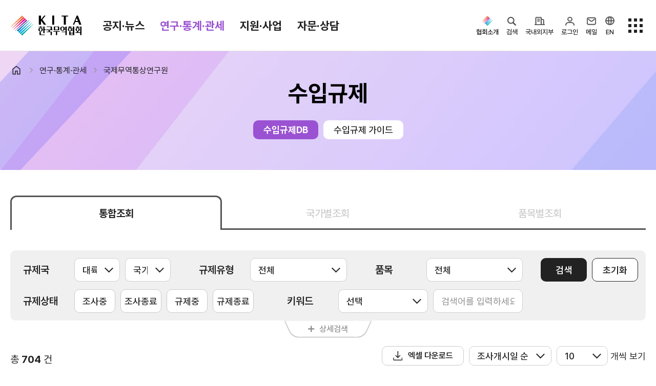

--- FILE ---
content_type: text/html;charset=UTF-8
request_url: https://www.kita.net/importRegulation/importRegulation/importRegulationCardList.do;JSESSIONID_KITA=5695280D20928B634F677306E89CF2C7.Hyper
body_size: 258620
content:
<!DOCTYPE HTML>
<html xml:lang="ko" lang="ko">
<head>
<title>통합조회-한국무역협회</title>

<meta charset="utf-8" />
<meta name="viewport" content="user-scalable=no, initial-scale=1.0, maximum-scale=1.0, minimum-scale=1.0, width=device-width" />
<meta http-equiv="X-UA-Compatible" content="IE=edge" />
<meta name="mobile-web-app-capable" content="yes" />
<meta name="apple-mobile-web-app-status-bar-style" content="black-translucent" />
<meta name="format-detection" content="telephone=no" />

<meta name="description" content="품목명, 제소업체, HS코드, 태그 등으로 수입규제여부 통합 조회" />
<meta property="og:title" content="통합조회-한국무역협회"  />
<meta property="og:site_name" content="한국무역협회" />
<meta property="og:description" content="품목명, 제소업체, HS코드, 태그 등으로 수입규제여부 통합 조회" />
<meta property="og:type" content="website" />
<meta property="og:image" content="https://kita.net/imgs/common/kita_logo_mid.png" />
<meta property="og:url" content="https://kita.net/importRegulation/importRegulation/importRegulationCardList.do;JSESSIONID_KITA=5695280D20928B634F677306E89CF2C7.Hyper" />

<meta name="google-site-verification" content="JOiIWSk5B-L-qaCt0vRLI-IxtdKU1m1nIKdHqVucKbE" />

<meta name="twitter:card" content="photo" />
<meta name="twitter:url" content= "https://kita.net/importRegulation/importRegulation/importRegulationCardList.do;JSESSIONID_KITA=5695280D20928B634F677306E89CF2C7.Hyper" />
<meta name="twitter:title" content="통합조회-한국무역협회"  />
<meta name="twitter:description" content="품목명, 제소업체, HS코드, 태그 등으로 수입규제여부 통합 조회" />
<meta name="twitter:image" content= "https://kita.net/imgs/common/kita_logo_mid.png" />

<link rel="shortcut icon" href="/imgs/favicon.png;JSESSIONID_KITA=44B4D5CCD12D7400E8220A94D5B83463.Hyper" />
<link rel="icon" sizes="any" href="/imgs/favicon.png;JSESSIONID_KITA=44B4D5CCD12D7400E8220A94D5B83463.Hyper" />

<link rel="stylesheet" type="text/css" href="/css/animate.min.css;JSESSIONID_KITA=44B4D5CCD12D7400E8220A94D5B83463.Hyper" />
<link rel="stylesheet" type="text/css" href="/css/jquery-ui.css;JSESSIONID_KITA=44B4D5CCD12D7400E8220A94D5B83463.Hyper" />
<link rel="stylesheet" type="text/css" href="/css/swiper-bundle.min.css;JSESSIONID_KITA=44B4D5CCD12D7400E8220A94D5B83463.Hyper" />
<link rel="stylesheet" type="text/css" href="/css/bootstrap.css;JSESSIONID_KITA=44B4D5CCD12D7400E8220A94D5B83463.Hyper" />
<link rel="stylesheet" type="text/css" href="/css/jquery.mCustomScrollbar.min.css;JSESSIONID_KITA=44B4D5CCD12D7400E8220A94D5B83463.Hyper" />
<link rel="stylesheet" type="text/css" href="/css/yearpicker.css;JSESSIONID_KITA=44B4D5CCD12D7400E8220A94D5B83463.Hyper" />

<link rel="stylesheet" type="text/css" href="/css/style.css;JSESSIONID_KITA=44B4D5CCD12D7400E8220A94D5B83463.Hyper?v=" />
<link rel="stylesheet" type="text/css" href="/css/modal-ai.css;JSESSIONID_KITA=44B4D5CCD12D7400E8220A94D5B83463.Hyper" />
<!-- None SCSS style : style.add.css -->
<link rel="stylesheet" type="text/css" href="/css/style.add.css;JSESSIONID_KITA=44B4D5CCD12D7400E8220A94D5B83463.Hyper" />

<script type="text/javascript" src="/js/customForm.js;JSESSIONID_KITA=44B4D5CCD12D7400E8220A94D5B83463.Hyper?v="></script>
<script type="text/javascript" src="/js/jquery-3.4.1.min.js;JSESSIONID_KITA=44B4D5CCD12D7400E8220A94D5B83463.Hyper"></script>
<script type="text/javascript" src="/js/jquery.rwdImageMaps.min.js;JSESSIONID_KITA=44B4D5CCD12D7400E8220A94D5B83463.Hyper"></script>
<script type="text/javascript" src="/js/jquery-ui.js;JSESSIONID_KITA=44B4D5CCD12D7400E8220A94D5B83463.Hyper"></script>
<script type="text/javascript" src="/js/jquery.form.js;JSESSIONID_KITA=44B4D5CCD12D7400E8220A94D5B83463.Hyper"></script>
<script type="text/javascript" src="/js/jquery.mCustomScrollbar.concat.min.js;JSESSIONID_KITA=44B4D5CCD12D7400E8220A94D5B83463.Hyper"></script>
<script type="text/javascript" src="/js/swiper.min.js;JSESSIONID_KITA=44B4D5CCD12D7400E8220A94D5B83463.Hyper"></script>
<script type="text/javascript" src="/js/bootstrap.bundle.min.js;JSESSIONID_KITA=44B4D5CCD12D7400E8220A94D5B83463.Hyper"></script>
<script type="text/javascript" src="/js/yearpicker.js;JSESSIONID_KITA=44B4D5CCD12D7400E8220A94D5B83463.Hyper"></script>

<script type="text/javascript" src="/js/ui.js;JSESSIONID_KITA=44B4D5CCD12D7400E8220A94D5B83463.Hyper?v="></script>
<script type="text/javascript" src="/js/kakao/kakao.js;JSESSIONID_KITA=44B4D5CCD12D7400E8220A94D5B83463.Hyper" ></script>
<script type="text/javascript" src="/js/global.js;JSESSIONID_KITA=44B4D5CCD12D7400E8220A94D5B83463.Hyper?v="></script>
<script type="text/javascript" src="/js/fileviewer.js;JSESSIONID_KITA=44B4D5CCD12D7400E8220A94D5B83463.Hyper"></script>
<script type="text/javascript" src="/js/nCloudApi.js;JSESSIONID_KITA=44B4D5CCD12D7400E8220A94D5B83463.Hyper?v="></script>

<script src="/aiBigData/js/custom/inno_color.js;JSESSIONID_KITA=44B4D5CCD12D7400E8220A94D5B83463.Hyper"></script>


<!-- 차트 라이브러리 -->
<link rel="stylesheet" type="text/css" href="/aiBigData/js/rMateChartH5/Assets/Css/rMateChartH5.css;JSESSIONID_KITA=44B4D5CCD12D7400E8220A94D5B83463.Hyper"></script>
<script type="text/javascript" src="/aiBigData/js/rMateChartH5/rMateChartH5License.js;JSESSIONID_KITA=44B4D5CCD12D7400E8220A94D5B83463.Hyper"></script>
<script type="text/javascript" src="/aiBigData/js/rMateChartH5/JS/rMateChartH5.js;JSESSIONID_KITA=44B4D5CCD12D7400E8220A94D5B83463.Hyper"></script>
<script type="text/javascript" src="/aiBigData/js/custom/rMate/draw/drawCharts.js;JSESSIONID_KITA=44B4D5CCD12D7400E8220A94D5B83463.Hyper"></script>
<script type="text/javascript" src="/aiBigData/js/custom/armChart/draw/drawCharts.js;JSESSIONID_KITA=44B4D5CCD12D7400E8220A94D5B83463.Hyper"></script>

<script src="/aiBigData/js/armChart/core.js;JSESSIONID_KITA=44B4D5CCD12D7400E8220A94D5B83463.Hyper"></script>
<script src="/aiBigData/js/armChart/maps.js;JSESSIONID_KITA=44B4D5CCD12D7400E8220A94D5B83463.Hyper"></script>
<script src="/aiBigData/js/armChart/geodata/worldHigh.js;JSESSIONID_KITA=44B4D5CCD12D7400E8220A94D5B83463.Hyper"></script>
<script src="/aiBigData/js/armChart/themes/animated.js;JSESSIONID_KITA=44B4D5CCD12D7400E8220A94D5B83463.Hyper"></script>
<script src="/aiBigData/js/armChart/plugins/forceDirected.js;JSESSIONID_KITA=44B4D5CCD12D7400E8220A94D5B83463.Hyper"></script>
<script src="/aiBigData/js/cia_util.js;JSESSIONID_KITA=44B4D5CCD12D7400E8220A94D5B83463.Hyper"></script>

<!-- nLogger 추가 -->
<script type="text/javascript" src="/js/nlogger.js" ></script>
<script type="text/javascript" src="/js/nloggerCommon.js" ></script>
<!-- //nLogger 추가 -->

<!-- aiApi 추가 -->
<script type="text/javascript" src="/js/aiApi.js" ></script>
<!-- //aiApi 추가 -->
<!-- 회원서비스 AI 로딩 추가 -->
<script src="/js/lottie-player.js"></script>
<!-- 회원서비스 AI 로딩 추가 -->
<!-- Google tag (gtag.js) -->

<script async src=https://www.googletagmanager.com/gtag/js?id=G-G0H6T4EZ5K></script>
<script>

  window.dataLayer = window.dataLayer || [];

  function gtag(){dataLayer.push(arguments);}

  gtag('js', new Date());

 

  gtag('config', 'G-G0H6T4EZ5K');

</script>


<!-- SmartEditor2 -->
<script type="text/javascript" src="/lib/smarteditor2/js/HuskyEZCreator.js;JSESSIONID_KITA=44B4D5CCD12D7400E8220A94D5B83463.Hyper" charset="utf-8"></script>
</head>
<script type="text/javascript">
	// 스크립트에서 사용하기 위한 글로벌 변수 세팅
	var globalVariable = {};
	globalVariable.activeProfile = 'prod';
	globalVariable.ozPath = 'https://report.kita.net/ozReport/ozhviewer/ozReportView.jsp';
	globalVariable.loginUrl = 'https://ssl.kita.net';
	globalVariable.serverName = 'https://kita.net';

	$(document).ready(function(){
		// ISO a태그 버그 이슈
// 		$("form a").each(function(){
// 			if ($(this).attr("href") === "javascript:void(0);" && $(this).attr("onclick")) {
// 				$(this).attr("href", "javascript:" + $(this).attr("onclick").replace(/return false;/gi, '').trim());
// 				$(this).removeAttr("onclick");
// 			}
// 		});

		$(".btnModify").removeClass("hidden");
		$(".btnDelete").removeClass("hidden");
		$(".btnApproval").removeClass("hidden");

		// SNS(카카오링크 키)
		Kakao.init('0dac92dc31d0283f8acc3adb46385574');

		// 리스트 화면에서 넘어온 조회조건 파라미터 세팅
		var _listSearchParams = "";
		if (!!_listSearchParams) {
			$('form').each(function(idx){
				$(this).find("input[name='_listSearchParams']").remove();
				$(this).append($('<input/>', { type: 'hidden', name: '_listSearchParams', value: _listSearchParams }));
			});
		}

		// 반응형 이미지맵 처리
	    if( $('img[usemap]').length != 0) {
	        $('img[usemap]').rwdImageMaps();
	    }

		// nLogger
		nLoggerAddPageParam();
		nLogger.log();

	});

	$(window).bind("pageshow", function (event) {
		loading.close();
	});

</script>
</head>
<body>




<input type="hidden" id="applCd" name="applCd" value="" />
<input type="hidden" id="userSeq" name="userSeq" value="" />
<!-- viewSummary 처리를 위한 메뉴 아이디와 Section 등록 -->
<!-- 무역통계 -->


<!-- TradePro -->



<header class="hd">
	<div class="hd-top">
		<div class="container">
			<h1 class="logo">
				<a href="javascript:void(0);" onclick="global.goPage('/');"><img src="/imgs/logo.svg" alt="KITA 한국무역협회">KITA.NET</a>
				<a href="#ct" class="sr-only">본문으로 이동</a>
			</h1>
			<div class="gnb">
				<!-- gnb depth1 -->
				<ul class="gnb-depth1">
					
						<!-- [D] a에 theme 클래스 삭제, 현재 대메뉴 표시 <li class="on"> -->
						<li class=""><a href="#menu1" data-gnb="menu" data-target=".open-gnb-menu1">공지·뉴스</a></li>
					
						<!-- [D] a에 theme 클래스 삭제, 현재 대메뉴 표시 <li class="on"> -->
						<li class="on"><a href="#menu8" data-gnb="menu" data-target=".open-gnb-menu8">연구·통계·관세</a></li>
					
						<!-- [D] a에 theme 클래스 삭제, 현재 대메뉴 표시 <li class="on"> -->
						<li class=""><a href="#menu3" data-gnb="menu" data-target=".open-gnb-menu3">지원·사업</a></li>
					
						<!-- [D] a에 theme 클래스 삭제, 현재 대메뉴 표시 <li class="on"> -->
						<li class=""><a href="#menu7" data-gnb="menu" data-target=".open-gnb-menu7">자문·상담</a></li>
					
				</ul>
				<ul class="gnb-links">
					<li><a href="https://membership.kita.net/" target="_blank" rel="noopener noreferrer">멤버십서비스</a></li>
					<li><a href="/internationalTradeStudies/internationalTradeStudies/internationalTradeStudiesMain.do" target="_blank" rel="noopener noreferrer">국제무역통상연구원</a></li>
					<li><a href="https://stat.kita.net/" target="_blank" rel="noopener noreferrer">K-Stat</a></li>
				</ul>
			</div>
			<div class="depth-title">
				<!-- [D] 모바일에서 메뉴 타이틀 보여지는 영역 - 스크립트에서 처리 됨  -->
			</div>
			<aside>
				<!-- PC 사이드메뉴  -->
				<div class="side-menu">
					 <div class="gnb-kita">
						<button type="button" class="no-style" data-toggle="active" data-target=".gnb-kita">
							<i class="icon-hd-kita"></i><span >협회소개</span>
						</button>
						<ul class="aside-option">
							
								
									<li>
										<a href="javascript:void(0);" onclick="global.moveMenu('/info/index.do;JSESSIONID_KITA=44B4D5CCD12D7400E8220A94D5B83463.Hyper', '', '', 'Y', 'N', '_self');" >
											홈
										</a>
									</li>
								
							
								
									<li>
										<a href="javascript:void(0);" onclick="global.moveMenu('/info/about/ceoGreeting.do;JSESSIONID_KITA=44B4D5CCD12D7400E8220A94D5B83463.Hyper', '', '', 'Y', 'N', '_self');" >
											회장
										</a>
									</li>
								
							
								
							
								
							
								
									<li>
										<a href="javascript:void(0);" onclick="global.moveMenu('/info/about/aboutHistory.do;JSESSIONID_KITA=44B4D5CCD12D7400E8220A94D5B83463.Hyper', '', '', 'Y', 'N', '_self');" >
											연혁
										</a>
									</li>
								
							
								
									<li>
										<a href="javascript:void(0);" onclick="global.moveMenu('/info/about/organization.do;JSESSIONID_KITA=44B4D5CCD12D7400E8220A94D5B83463.Hyper', '', '', 'Y', 'N', '_self');" >
											조직소개
										</a>
									</li>
								
							
								
									<li>
										<a href="javascript:void(0);" onclick="global.moveMenu('/info/about/bizStrategy.do;JSESSIONID_KITA=44B4D5CCD12D7400E8220A94D5B83463.Hyper', '', '', 'Y', 'N', '_self');" >
											사업전략/추진과제
										</a>
									</li>
								
							
								
									<li>
										<a href="javascript:void(0);" onclick="global.moveMenu('/info/about/managementDecisionMaking.do;JSESSIONID_KITA=44B4D5CCD12D7400E8220A94D5B83463.Hyper', '', '', 'Y', 'N', '_self');" >
											경영공시
										</a>
									</li>
								
							
								
							
								
							
								
							
								
							
								
									<li>
										<a href="javascript:void(0);" onclick="global.moveMenu('/info/about/ethicsCenter.do;JSESSIONID_KITA=44B4D5CCD12D7400E8220A94D5B83463.Hyper', '', '', 'Y', 'N', '_self');" >
											윤리경영
										</a>
									</li>
								
							
								
							
								
							
								
									<li>
										<a href="javascript:void(0);" onclick="global.moveMenu('/info/about/ciLogo.do;JSESSIONID_KITA=44B4D5CCD12D7400E8220A94D5B83463.Hyper', '', '', 'Y', 'N', '_self');" >
											CI규정/전용서체
										</a>
									</li>
								
							
								
							
								
							
								
									<li>
										<a href="javascript:void(0);" onclick="global.moveMenu('/info/contactUs/employmentHumanResource.do;JSESSIONID_KITA=44B4D5CCD12D7400E8220A94D5B83463.Hyper', '', '', 'Y', 'N', '_self');" >
											채용
										</a>
									</li>
								
							
								
							
								
							
								
							
								
									<li>
										<a href="javascript:void(0);" onclick="global.moveMenu('/info/about/location.do;JSESSIONID_KITA=44B4D5CCD12D7400E8220A94D5B83463.Hyper', '', '', 'Y', 'N', '_self');" >
											찾아오시는 길
										</a>
									</li>
								
							
						</ul>
					</div>

					<div class="gnb-ai-search">
						<button type="button" class="no-style" data-open="ai-search" data-target=".ai-search-frame">
							<i class="icon-hd-search">검색</i><span>검색</span>
						</button>
					</div>
					<div class="gnb-corp">
						<button type="button" class="no-style" data-toggle="active" data-target=".gnb-corp">
							<i class="icon-hd-biz">국내외지부</i><span>국내외지부</span>
						</button>
						<ul class="aside-option">
							<li><a href="https://domestic.kita.net" target="_blank" rel="noopener noreferrer">국내지역본부</a></li>
							<li><a href="https://overseas.kita.net" target="_blank" rel="noopener noreferrer">해외지부</a></li>
						</ul>
					</div>

					<!-- [D] 로그인 전 -->
					
						<div class="gnb-login">
							<button type="button" class="no-style" data-toggle="active" data-target=".gnb-login">
								<i class="icon-hd-my">로그인</i><span>로그인</span>
							</button>
							<ul class="aside-option">
								<li><a href="javascript:void();" onclick="global.openLoginPopup('login');">로그인</a></li>
								<li><a href="https://ssl.kita.net/member/selLoginType.do?applCd=KI&rtnUrl=http://www.kita.net/" target="_blank" rel="noopener noreferrer">KITA.net 가입</a></li>
								<li><a href="javascript:void(0);" onclick="global.goPage('/bizUseOnly/memberRegist/memberRegist.do;JSESSIONID_KITA=44B4D5CCD12D7400E8220A94D5B83463.Hyper');");">회원사 가입</a></li>
							</ul>
						</div>
					

					<!-- [D] 로그인 후 -->
					

					<!-- // [D] 로그인 분기 end -->


					<div class="gnb-mail">
						<a href="https://www.kita.net/mypage/ssoindex.do?sCmd=ssomail" target="_blank" rel="noopener noreferrer">
							<i class="icon-hd-mail">메일</i><span>메일</span>
						</a>
					</div>


					<div class="gnb-global">
						<button type="button" class="no-style">
							<a href="https://kita.org/" target="_blank" rel="noopener noreferrer"><i class="icon-hd-en">EN</i><span>EN</span></a>
						</button>
					</div>

					<div class="sitemap-btn">
						<button type="button" class="no-style" data-open="sitemap-all" data-target=".sitemap-all">
							<i class="icon-hd-sitemap">전체메뉴</i>
						</button>
						<button type="button" class="no-style" data-close="sitemap-all" data-target=".sitemap-all">
							<i class="icon-hd-close">전체메뉴 닫기</i>
						</button>
					</div>
				</div>

				<!-- 모바일 사이드메뉴  -->
				<!-- [D] 모바일 상단 메일 - 인덱스페이지만 노출   -->
				<button type="button" class="bt-open-mail no-style"><a href="https://www.kita.net/mypage/ssoindex.do?sCmd=ssomail" target="_blank" rel="noopener noreferrer">메일</a></button>
				<!-- [D] ai 검색   -->
				<button type="button" class="bt-open-ai no-style" data-open="ai-search" data-target=".ai-search-frame"><i class="icon-search">검색</i></button>
				<!-- [D] 메뉴 열기  -->
				<button type="button" class="bt-open-gnb" data-gnb="mo" data-target=".gnb-mo"><i>메뉴 열기</i></button>
				<!-- // 모바일 사이드메뉴  -->
			</aside>
		</div>
	</div>
	<!-- [D] pc 메뉴 -->
	<div class="gnb-nav gnb-menu">
		<div class="tab-content">
			
				
					<div class="tab-pane open-gnb-menu1">
						<section class="container-xl">
							<div class="open-menu-hd">
								<div class="best-links">
									<p>인기메뉴</p>
									<ul>
										<li>
											<a href="javascript:void(0);" onclick="global.goPage('/board/notice/noticeList.do;JSESSIONID_KITA=44B4D5CCD12D7400E8220A94D5B83463.Hyper');" class="badge radius">공지사항</a>
										</li>
										<li>
											<a href="javascript:void(0);" onclick="global.goPage('/asocBiz/asocBiz/asocBizOngoingList.do;JSESSIONID_KITA=44B4D5CCD12D7400E8220A94D5B83463.Hyper');" class="badge radius">사업신청</a>
										</li>
										<li>
											<a href="https://membership.kita.net/main/menuIndex.do?topMenuId=1" target="_blank" rel="noopener noreferrer" class="badge radius">증명서발급</a>
										</li>
										<li>
											<a href="javascript:void(0);" onclick="global.goPage('/tradePro/oneOnOneConsult/oneOnOneConsultList.do;JSESSIONID_KITA=44B4D5CCD12D7400E8220A94D5B83463.Hyper');" class="badge radius">전문가 1:1 상담</a>
										</li>
										<li>
											<a href="javascript:void(0);" onclick="global.goPage('/researchTrade/report/reportMain/reportMainList.do;JSESSIONID_KITA=44B4D5CCD12D7400E8220A94D5B83463.Hyper');" class="badge radius">보고서</a>
										</li>
									</ul>
								</div>
								<button type="button" data-close="gnb" class="no-style"><i class="icon-modal-close">close menu</i></button>
							</div>
							<div class="open-menu-body">
								<div class="menu-sect">

				
				
					
					
									<div class="menu-sect-list">
				
				
										<p class="st">
											<a href="javascript:void(0);" onclick="global.moveMenu('/board/notice/noticeList.do;JSESSIONID_KITA=44B4D5CCD12D7400E8220A94D5B83463.Hyper', '', '', 'Y', 'N', '_self');">
												협회소식
												
												
												
											</a>
										</p>
				
				
				
				
			
				
				
				
				
					
											<li class="">
												<a href="javascript:void(0);" onclick="global.moveMenu('/board/notice/noticeList.do;JSESSIONID_KITA=44B4D5CCD12D7400E8220A94D5B83463.Hyper', '', '', 'Y', 'N', '_self');">
													
														공지사항
													
													
													
												</a>
											</li>
					
				
				
				
			
				
				
				
				
					
											<li class="">
												<a href="javascript:void(0);" onclick="global.moveMenu('/board/pressData/pressDataList.do;JSESSIONID_KITA=44B4D5CCD12D7400E8220A94D5B83463.Hyper', '', '', 'Y', 'N', '_self');">
													
														보도자료
													
													
													
												</a>
											</li>
					
				
				
				
			
				
				
				
				
					
											<li class="">
												<a href="javascript:void(0);" onclick="global.moveMenu('/board/photoNews/photoNewsList.do;JSESSIONID_KITA=44B4D5CCD12D7400E8220A94D5B83463.Hyper', '', '', 'Y', 'N', '_self');">
													
														포토뉴스
													
													
													
												</a>
											</li>
					
				
				
				
			
				
				
				
				
					
											<li class="">
												<a href="javascript:void(0);" onclick="global.moveMenu('/board/bidAnnounce/bidAnnounceList.do;JSESSIONID_KITA=44B4D5CCD12D7400E8220A94D5B83463.Hyper', '', '', 'Y', 'N', '_self');">
													
														입찰공고
													
													
													
												</a>
											</li>
					
										</ul>
					
				
				
									</div>	<!-- menu-sect-list end -->
					
					
				
				
			
				
				
					
					
									<div class="menu-sect-list">
				
				
										<p class="st">
											<a href="javascript:void(0);" onclick="global.moveMenu('/board/totalTradeNews/totalTradeNewsList.do;JSESSIONID_KITA=44B4D5CCD12D7400E8220A94D5B83463.Hyper', '', '', 'Y', 'N', '_self');">
												무역동향
												
												
												
											</a>
										</p>
				
				
				
				
			
				
				
				
				
					
											<li class="">
												<a href="javascript:void(0);" onclick="global.moveMenu('/board/totalTradeNews/totalTradeNewsList.do;JSESSIONID_KITA=44B4D5CCD12D7400E8220A94D5B83463.Hyper', '', '', 'Y', 'N', '_self');">
													
														무역뉴스
													
													
													
												</a>
											</li>
					
				
				
				
			
				
				
				
				
					
											<li class="">
												<a href="javascript:void(0);" onclick="global.moveMenu('/board/goodMorningKita/goodMorningKitaList.do;JSESSIONID_KITA=44B4D5CCD12D7400E8220A94D5B83463.Hyper', '', '', 'Y', 'N', '_self');">
													
														뉴스레터
													
													
													
												</a>
											</li>
					
				
				
				
			
				
				
				
				
					
											<li class="">
												<a href="javascript:void(0);" onclick="global.moveMenu('/board/overseasMarketNews/overseasMarketNewsList.do;JSESSIONID_KITA=44B4D5CCD12D7400E8220A94D5B83463.Hyper', '', '', 'Y', 'N', '_self');">
													
														해외시장뉴스
													
													
													
												</a>
											</li>
					
				
				
				
			
				
				
				
				
					
											<li class="">
												<a href="javascript:void(0);" onclick="global.moveMenu('/board/overseasMarket/overseasMarketList.do;JSESSIONID_KITA=44B4D5CCD12D7400E8220A94D5B83463.Hyper', '', '', 'Y', 'N', '_self');">
													
														해외시장동향
													
													
													
												</a>
											</li>
					
				
				
				
			
				
				
				
				
					
											<li class="">
												<a href="javascript:void(0);" onclick="global.moveMenu('/board/relateOrganNews/relateOrganNewsList.do;JSESSIONID_KITA=44B4D5CCD12D7400E8220A94D5B83463.Hyper', '', '', 'Y', 'N', '_self');">
													
														유관기관소식
													
													
													
												</a>
											</li>
					
										</ul>
					
				
				
									</div>	<!-- menu-sect-list end -->
					
					
				
				
			
				
				
					
					
									<div class="menu-sect-list">
				
				
										<p class="st">
											<a href="javascript:void(0);" onclick="global.moveMenu('/cmmrcInfo/ehgtGnrlzInfo/rltmEhgt.do;JSESSIONID_KITA=44B4D5CCD12D7400E8220A94D5B83463.Hyper', '', '', 'Y', 'N', '_self');">
												환율/원자재 동향
												
												
												
											</a>
										</p>
				
				
				
				
			
				
				
				
				
					
											<li class="">
												<a href="javascript:void(0);" onclick="global.moveMenu('/cmmrcInfo/ehgtGnrlzInfo/rltmEhgt.do;JSESSIONID_KITA=44B4D5CCD12D7400E8220A94D5B83463.Hyper', '', '', 'Y', 'N', '_self');">
													
														환율종합
													
													
													
												</a>
											</li>
					
				
				
				
			
				
				
				
				
					
											<li class="">
												<a href="javascript:void(0);" onclick="global.moveMenu('/cmmrcInfo/ehgtNews/ehgtNewsList.do;JSESSIONID_KITA=44B4D5CCD12D7400E8220A94D5B83463.Hyper', '', '', 'Y', 'N', '_self');">
													
														환율뉴스
													
													
													
												</a>
											</li>
					
				
				
				
			
				
				
				
				
					
											<li class="">
												<a href="javascript:void(0);" onclick="global.moveMenu('/cmmrcInfo/kpdscomm/kpdsCommList.do;JSESSIONID_KITA=44B4D5CCD12D7400E8220A94D5B83463.Hyper', '', '', 'Y', 'N', '_self');">
													
														원자재 시장 정보
													
													
													
												</a>
											</li>
					
										</ul>
					
				
				
									</div>	<!-- menu-sect-list end -->
					
					
				
				
			
				
				
					
					
									<div class="menu-sect-list">
				
				
										<p class="st">
											<a href="javascript:void(0);" onclick="global.moveMenu('https://www.youtube.com/@kita1946', '', '', 'Y', 'N', '_blank');">
												KITA TV
												
												
												
													<i class="icon-open-link"></i>
												
											</a>
										</p>
				
				
				
									</div>	<!-- menu-sect-list end -->
					
					
				
				
								</div>	<!-- menu-sect end -->
							</div>	<!-- open-menu-body end -->
						</section> <!-- container container-xl end -->
					</div>	<!-- tab-pane end -->
				
			
				
					<div class="tab-pane open-gnb-menu8">
						<section class="container-xl">
							<div class="open-menu-hd">
								<div class="best-links">
									<p>인기메뉴</p>
									<ul>
										<li>
											<a href="javascript:void(0);" onclick="global.goPage('/board/notice/noticeList.do;JSESSIONID_KITA=44B4D5CCD12D7400E8220A94D5B83463.Hyper');" class="badge radius">공지사항</a>
										</li>
										<li>
											<a href="javascript:void(0);" onclick="global.goPage('/asocBiz/asocBiz/asocBizOngoingList.do;JSESSIONID_KITA=44B4D5CCD12D7400E8220A94D5B83463.Hyper');" class="badge radius">사업신청</a>
										</li>
										<li>
											<a href="https://membership.kita.net/main/menuIndex.do?topMenuId=1" target="_blank" rel="noopener noreferrer" class="badge radius">증명서발급</a>
										</li>
										<li>
											<a href="javascript:void(0);" onclick="global.goPage('/tradePro/oneOnOneConsult/oneOnOneConsultList.do;JSESSIONID_KITA=44B4D5CCD12D7400E8220A94D5B83463.Hyper');" class="badge radius">전문가 1:1 상담</a>
										</li>
										<li>
											<a href="javascript:void(0);" onclick="global.goPage('/researchTrade/report/reportMain/reportMainList.do;JSESSIONID_KITA=44B4D5CCD12D7400E8220A94D5B83463.Hyper');" class="badge radius">보고서</a>
										</li>
									</ul>
								</div>
								<button type="button" data-close="gnb" class="no-style"><i class="icon-modal-close">close menu</i></button>
							</div>
							<div class="open-menu-body">
								<div class="menu-sect">

				
				
					
					
									<div class="menu-sect-list">
				
				
										<p class="st">
											<a href="javascript:void(0);" onclick="global.moveMenu('/internationalTradeStudies/internationalTradeStudies/internationalTradeStudiesMain.do;JSESSIONID_KITA=44B4D5CCD12D7400E8220A94D5B83463.Hyper', '', '', 'Y', 'N', '_self');">
												국제무역통상연구원
												
												
												
											</a>
										</p>
				
				
				
				
			
				
				
				
				
					
											<li class="">
												<a href="javascript:void(0);" onclick="global.moveMenu('/researchTrade/internationalTradeIndustry/directorInfo/directorInfo.do;JSESSIONID_KITA=44B4D5CCD12D7400E8220A94D5B83463.Hyper', '', '', 'Y', 'N', '_self');">
													
														연구원 소개
													
													
													
												</a>
											</li>
					
				
				
				
			
				
				
				
				
					
											<li class="">
												<a href="javascript:void(0);" onclick="global.moveMenu('/researchTrade/report/reportMain/reportMainList.do;JSESSIONID_KITA=44B4D5CCD12D7400E8220A94D5B83463.Hyper', '', '', 'Y', 'N', '_self');">
													
														보고서
													
													
													
												</a>
											</li>
					
				
				
				
			
				
				
				
				
					
											<li class="">
												<a href="javascript:void(0);" onclick="global.moveMenu('/researchTrade/globalSupplyChain/globalSupplyChainList.do;JSESSIONID_KITA=44B4D5CCD12D7400E8220A94D5B83463.Hyper', '', '', 'Y', 'N', '_self');">
													
														소부장산업 공급망센터
													
													
													
												</a>
											</li>
					
				
				
				
			
				
				
				
				
					
											<li class="">
												<a href="javascript:void(0);" onclick="global.moveMenu('/board/tradeNews/tradeNewsList.do;JSESSIONID_KITA=44B4D5CCD12D7400E8220A94D5B83463.Hyper', '', '', 'Y', 'N', '_self');">
													
														통상뉴스
													
													
													
												</a>
											</li>
					
				
				
				
			
				
				
				
				
					
											<li class="on">
												<a href="javascript:void(0);" onclick="global.moveMenu('/importRegulation/importRegulation/importRegulationCardList.do;JSESSIONID_KITA=44B4D5CCD12D7400E8220A94D5B83463.Hyper', '', '', 'Y', 'N', '_self');">
													
														수입규제
													
													
													
												</a>
											</li>
					
										</ul>
					
				
				
									</div>	<!-- menu-sect-list end -->
					
					
				
				
			
				
				
					
					
									<div class="view-summary">
					
									<div class="menu-sect-list">
				
				
										<p class="st">
											<a href="javascript:void(0);" onclick="global.moveMenu('https://stat.kita.net/?utm_source=kita.net&utm_medium=kita&utm_campaign=service_total&utm_content=banner_gnb', '', '', 'Y', 'N', '_blank');">
												무역통계
												
												
												
													<i class="icon-open-link"></i>
												
											</a>
										</p>
				
				
				
				
			
				
				
				
				
					
											<li class="">
												<a href="javascript:void(0);" onclick="global.moveMenu('https://stat.kita.net/stat/kts/sum/SumImpExpTotalList.screen?utm_source=kita.net&utm_medium=kita&utm_campaign=service_local&utm_content=banner_gnb', '', '', 'Y', 'N', '_blank');">
													
														국내통계
													
													
													
												</a>
											</li>
					
				
				
				
			
				
				
				
				
					
											<li class="">
												<a href="javascript:void(0);" onclick="global.moveMenu('https://stat.kita.net/stat/istat/asean/AseanWholeList.screen?utm_source=kita.net&utm_medium=kita&utm_campaign=service_global&utm_content=banner_gnb', '', '', 'Y', 'N', '_blank');">
													
														해외통계
													
													
													
												</a>
											</li>
					
				
				
				
			
				
				
				
				
					
											<li class="">
												<a href="javascript:void(0);" onclick="global.moveMenu('https://stat.kita.net/stat/world/trade/CtrImpExpList.screen?utm_source=kita.net&utm_medium=kita&utm_campaign=service_global&utm_content=banner_gnb', '', '', 'Y', 'N', '_blank');">
													
														IMF 세계통계
													
													
													
												</a>
											</li>
					
										</ul>
					
				
				
									</div>	<!-- menu-sect-list end -->
					
						
									<div class="summary-box">
										<dl>
											<dt>최신 업데이트 국가</dt>
											<dd>
												<ul>
													
														<li class="d-flex justify-content-between">
															<p>
																
																	
																		<a href="https://stat.kita.net/stat/kts/sum/SumImpExpTotalList.screen" target="_blank" rel="noopener noreferrer">
																			<img src="/imgs/common/layout/gnb-flag-kr.png" alt="" /> 한국
																		</a>
																	
																	
																	
																	
																
															</p>
															<span class="font-numbers">25.12</span>
														</li>
													
														<li class="d-flex justify-content-between">
															<p>
																
																	
																	
																		<a href="https://stat.kita.net/stat/istat/uts/UsWholeList.screen" target="_blank" rel="noopener noreferrer">
																			<img src="/imgs/common/layout/gnb-flag-us.png" alt="" /> 미국
																		</a>
																	
																	
																	
																
															</p>
															<span class="font-numbers">25.10</span>
														</li>
													
														<li class="d-flex justify-content-between">
															<p>
																
																	
																	
																	
																		<a href="https://stat.kita.net/stat/istat/cts/CtsWholeList.screen" target="_blank" rel="noopener noreferrer">
																			<img src="/imgs/common/layout/gnb-flag-cn.png" alt="" /> 중국
																		</a>
																	
																	
																
															</p>
															<span class="font-numbers">25.11</span>
														</li>
													
												</ul>
											</dd>
										</dl>
									</div>
						
						
									</div> <!-- view-summary end -->
					
					
				
				
			
				
				
					
					
									<div class="menu-sect-list">
				
				
										<p class="st">
											<a href="javascript:void(0);" onclick="global.moveMenu('/tradeNavi/tariffRegulation/main.do;JSESSIONID_KITA=44B4D5CCD12D7400E8220A94D5B83463.Hyper', '', '', 'Y', 'N', '_self');">
												관세/비관세장벽
												
												
												
											</a>
										</p>
				
				
				
				
			
				
				
				
				
					
											<li class="">
												<a href="javascript:void(0);" onclick="global.moveMenu('/tradeNavi/tariffInquiry/tariffInquiryFootNote.do;JSESSIONID_KITA=44B4D5CCD12D7400E8220A94D5B83463.Hyper', '', '', 'Y', 'N', '_self');">
													
														관세
													
													
													
												</a>
											</li>
					
				
				
				
			
				
				
				
				
					
											<li class="">
												<a href="javascript:void(0);" onclick="global.moveMenu('/tradeNavi/tbt/tbtList.do;JSESSIONID_KITA=44B4D5CCD12D7400E8220A94D5B83463.Hyper', '', '', 'Y', 'N', '_self');">
													
														비관세장벽
													
													
													
												</a>
											</li>
					
				
				
				
			
				
				
				
				
					
											<li class="">
												<a href="javascript:void(0);" onclick="global.moveMenu('/tradeNavi/faq/faqList.do;JSESSIONID_KITA=44B4D5CCD12D7400E8220A94D5B83463.Hyper', '', '', 'Y', 'N', '_self');">
													
														FAQ
													
													
													
												</a>
											</li>
					
				
				
				
			
				
				
				
				
					
											<li class="">
												<a href="javascript:void(0);" onclick="global.moveMenu('/tradeNavi/tbt/test.do;JSESSIONID_KITA=44B4D5CCD12D7400E8220A94D5B83463.Hyper', '', '', 'Y', 'N', '_self');">
													
													
													
												</a>
											</li>
					
										</ul>
					
				
				
									</div>	<!-- menu-sect-list end -->
					
					
				
				
								</div>	<!-- menu-sect end -->
							</div>	<!-- open-menu-body end -->
						</section> <!-- container container-xl end -->
					</div>	<!-- tab-pane end -->
				
			
				
					<div class="tab-pane open-gnb-menu3">
						<section class="container-xl">
							<div class="open-menu-hd">
								<div class="best-links">
									<p>인기메뉴</p>
									<ul>
										<li>
											<a href="javascript:void(0);" onclick="global.goPage('/board/notice/noticeList.do;JSESSIONID_KITA=44B4D5CCD12D7400E8220A94D5B83463.Hyper');" class="badge radius">공지사항</a>
										</li>
										<li>
											<a href="javascript:void(0);" onclick="global.goPage('/asocBiz/asocBiz/asocBizOngoingList.do;JSESSIONID_KITA=44B4D5CCD12D7400E8220A94D5B83463.Hyper');" class="badge radius">사업신청</a>
										</li>
										<li>
											<a href="https://membership.kita.net/main/menuIndex.do?topMenuId=1" target="_blank" rel="noopener noreferrer" class="badge radius">증명서발급</a>
										</li>
										<li>
											<a href="javascript:void(0);" onclick="global.goPage('/tradePro/oneOnOneConsult/oneOnOneConsultList.do;JSESSIONID_KITA=44B4D5CCD12D7400E8220A94D5B83463.Hyper');" class="badge radius">전문가 1:1 상담</a>
										</li>
										<li>
											<a href="javascript:void(0);" onclick="global.goPage('/researchTrade/report/reportMain/reportMainList.do;JSESSIONID_KITA=44B4D5CCD12D7400E8220A94D5B83463.Hyper');" class="badge radius">보고서</a>
										</li>
									</ul>
								</div>
								<button type="button" data-close="gnb" class="no-style"><i class="icon-modal-close">close menu</i></button>
							</div>
							<div class="open-menu-body">
								<div class="menu-sect">

				
				
					
									<div class="">
										<div class="menu-sect-title">
											<p class="badge badge-ico badge-gnb-cate">
												<i><img src="/imgs/common/layout/ico-hd-logo.svg;JSESSIONID_KITA=44B4D5CCD12D7400E8220A94D5B83463.Hyper" alt=""></i>
												<span>협회사업</span>
											</p>
										</div>
					
					
									<div class="menu-sect-list">
				
				
										<p class="st">
											<a href="javascript:void(0);" onclick="global.moveMenu('/asocBiz/asocBiz/asocBizOngoingList.do;JSESSIONID_KITA=44B4D5CCD12D7400E8220A94D5B83463.Hyper', '', '', 'Y', 'N', '_self');">
												사업신청
												
												
												
											</a>
										</p>
				
				
				
				
			
				
				
				
				
					
											<li class="">
												<a href="javascript:void(0);" onclick="global.moveMenu('/asocBiz/asocBiz/asocBizOngoingList.do;JSESSIONID_KITA=44B4D5CCD12D7400E8220A94D5B83463.Hyper', '', '', 'Y', 'N', '_self');">
													
														진행중인 사업
													
													
													
												</a>
											</li>
					
				
				
				
			
				
				
				
				
					
											<li class="">
												<a href="javascript:void(0);" onclick="global.moveMenu('/asocBiz/asocBiz/asocBizCloseList.do;JSESSIONID_KITA=44B4D5CCD12D7400E8220A94D5B83463.Hyper', '', '', 'Y', 'N', '_self');">
													
														종료된 사업
													
													
													
												</a>
											</li>
					
				
				
				
			
				
				
				
				
					
											<li class="">
												<a href="javascript:void(0);" onclick="global.moveMenu('/asocBiz/asocBiz/asocBizAlwaysList.do;JSESSIONID_KITA=44B4D5CCD12D7400E8220A94D5B83463.Hyper', '', '', 'Y', 'N', '_self');">
													
														상시지원 사업
													
													
													
												</a>
											</li>
					
										</ul>
					
				
				
									</div>	<!-- menu-sect-list end -->
					
					
									</div>
					
				
				
			
				
				
					
									<div class="d-flex flex-wrap">
										<div class="menu-sect-title">
											<p class="badge badge-ico badge-gnb-cate">
												<i><img src="/imgs/common/layout/ico-gnb-biz2.svg;JSESSIONID_KITA=44B4D5CCD12D7400E8220A94D5B83463.Hyper" alt=""></i>
												<span>지원/혜택</span>
											</p>
										</div>
					
					
									<div class="menu-sect-list">
				
				
										<p class="st">
											<a href="javascript:void(0);" onclick="global.moveMenu('https://membership.kita.net', '', '', 'Y', 'N', '_blank');">
												KITA멤버십
												
												
												
													<i class="icon-open-link"></i>
												
											</a>
										</p>
				
				
				
				
			
				
				
				
				
					
											<li class="">
												<a href="javascript:void(0);" onclick="global.moveMenu('https://membership.kita.net/main/menuIndex.do?topMenuId=1', '', '', 'Y', 'N', '_blank');">
													
														발급
													
													
													
												</a>
											</li>
					
				
				
				
			
				
				
				
				
					
											<li class="">
												<a href="javascript:void(0);" onclick="global.moveMenu('https://membership.kita.net/main/menuIndex.do?topMenuId=2', '', '', 'Y', 'N', '_blank');">
													
														혜택
													
													
													
												</a>
											</li>
					
				
				
				
			
				
				
				
				
					
											<li class="">
												<a href="javascript:void(0);" onclick="global.moveMenu('https://membership.kita.net/main/menuIndex.do?topMenuId=3', '', '', 'Y', 'N', '_blank');">
													
														상담
													
													
													
												</a>
											</li>
					
				
				
				
			
				
				
				
				
					
											<li class="">
												<a href="javascript:void(0);" onclick="global.moveMenu('https://membership.kita.net/main/menuIndex.do?topMenuId=4', '', '', 'Y', 'N', '_blank');">
													
														포상
													
													
													
												</a>
											</li>
					
										</ul>
					
				
				
				
			
				
				
				
										<p class="st">
											<a href="javascript:void(0);" onclick="global.moveMenu('https://abtc.kita.net', '', '', 'Y', 'N', '_blank');">
												기업인여행카드 ABTC
												
												
												
													<i class="icon-open-link"></i>
												
											</a>
										</p>
				
				
				
				
			
				
				
				
										<p class="st">
											<a href="javascript:void(0);" onclick="global.moveMenu('/rentMeetingRoom/rentMeetingRoom/rentMeetingRoom.do;JSESSIONID_KITA=44B4D5CCD12D7400E8220A94D5B83463.Hyper', '', '', 'Y', 'N', '_self');">
												회의실 임대
												
												
												
											</a>
										</p>
				
				
				
									</div>	<!-- menu-sect-list end -->
					
					
				
				
			
				
				
					
					
									<div class="menu-sect-list">
				
				
										<p class="st">
											<a href="javascript:void(0);" onclick="global.moveMenu('/exportCapabilityAssessment/capabilityAssessment/capabilityAssessmentMain.do;JSESSIONID_KITA=44B4D5CCD12D7400E8220A94D5B83463.Hyper', '', '', 'Y', 'N', '_self');">
												수출역량진단
												
												
												
											</a>
										</p>
				
				
				
				
			
				
				
				
										<p class="st">
											<a href="javascript:void(0);" onclick="global.moveMenu('/aiBigData/aiRecommendContent/aiRecommendService.do;JSESSIONID_KITA=44B4D5CCD12D7400E8220A94D5B83463.Hyper', '', '', 'Y', 'N', '_self');">
												AI 빅데이터 맞춤분석
												
												
												
											</a>
										</p>
				
				
				
				
			
				
				
				
										<p class="st">
											<a href="javascript:void(0);" onclick="global.moveMenu('/logisticsMain/logisticsMain/logisticsMain.do;JSESSIONID_KITA=44B4D5CCD12D7400E8220A94D5B83463.Hyper', '', '', 'Y', 'N', '_self');">
												수출입 물류포털
												
												
												
											</a>
										</p>
				
				
				
				
			
				
				
				
										<p class="st">
											<a href="javascript:void(0);" onclick="global.moveMenu('/gsos/main/gsosMain.do;JSESSIONID_KITA=44B4D5CCD12D7400E8220A94D5B83463.Hyper', '', '', 'Y', 'N', '_self');">
												해외지부 현지지원·KITA POST
												
												
												
											</a>
										</p>
				
				
				
									</div>	<!-- menu-sect-list end -->
					
					
				
				
			
				
				
					
					
									<div class="menu-sect-list">
				
				
										<p class="st">
											<a href="javascript:void(0);" onclick="global.moveMenu('https://tradekorea.com/main.do ', '', '', 'Y', 'N', '_blank');">
												tradeKorea
												
												
												
													<i class="icon-open-link"></i>
												
											</a>
										</p>
				
				
				
				
			
				
				
				
				
					
											<li class="">
												<a href="javascript:void(0);" onclick="global.moveMenu('https://kr.tradekorea.com/seller/store/entry.do', '', '', 'Y', 'N', '_blank');">
													
														입점
													
													
													
												</a>
											</li>
					
				
				
				
			
				
				
				
				
					
											<li class="">
												<a href="javascript:void(0);" onclick="global.moveMenu('https://kr.tradekorea.com/seller/buyer/buyerMatching.do', '', '', 'Y', 'N', '_blank');">
													
														바이어 발굴
													
													
													
												</a>
											</li>
					
										</ul>
					
				
				
				
			
				
				
				
										<p class="st">
											<a href="javascript:void(0);" onclick="global.moveMenu('/startupBranch/main/main.do;JSESSIONID_KITA=44B4D5CCD12D7400E8220A94D5B83463.Hyper', '', '', 'Y', 'N', '_self');">
												스타트업브랜치
												
												
												
											</a>
										</p>
				
				
				
				
			
				
				
				
										<p class="st">
											<a href="javascript:void(0);" onclick="global.moveMenu('https://innobranch.com', '', '', 'Y', 'N', '_blank');">
												이노브랜치
												
												
												
													<i class="icon-open-link"></i>
												
											</a>
										</p>
				
				
				
									</div>	<!-- menu-sect-list end -->
					
					
									</div>
					
				
				
			
				
				
					
									<div class="">
										<div class="menu-sect-title">
											<p class="badge badge-ico badge-gnb-cate">
												<i><img src="/imgs/common/layout/ico-gnb-biz3.svg;JSESSIONID_KITA=44B4D5CCD12D7400E8220A94D5B83463.Hyper" alt=""></i>
												<span>교육/취업</span>
											</p>
										</div>
					
					
									<div class="menu-sect-list">
				
				
										<p class="st">
											<a href="javascript:void(0);" onclick="global.moveMenu('https://newtradecampus.kita.net/', '', '', 'Y', 'N', '_blank');">
												무역아카데미
												
												
												
													<i class="icon-open-link"></i>
												
											</a>
										</p>
				
				
				
				
			
				
				
				
				
					
											<li class="">
												<a href="javascript:void(0);" onclick="global.moveMenu('https://newtradecampus.kita.net/page/user_elearning_home', '', '', 'Y', 'N', '_blank');">
													
														e러닝
													
													
													
												</a>
											</li>
					
				
				
				
			
				
				
				
				
					
											<li class="">
												<a href="javascript:void(0);" onclick="global.moveMenu('https://newtradecampus.kita.net/page/user_offline_home', '', '', 'Y', 'N', '_blank');">
													
														오프라인
													
													
													
												</a>
											</li>
					
				
				
				
			
				
				
				
				
					
											<li class="">
												<a href="javascript:void(0);" onclick="global.moveMenu('https://newtradecampus.kita.net/page/user_certificate_home', '', '', 'Y', 'N', '_blank');">
													
														자격시험
													
													
													
												</a>
											</li>
					
				
				
				
			
				
				
				
				
					
											<li class="">
												<a href="javascript:void(0);" onclick="global.moveMenu('https://newtradecampus.kita.net/page/user_job_home', '', '', 'Y', 'N', '_blank');">
													
														취업연계
													
													
													
												</a>
											</li>
					
										</ul>
					
				
				
									</div>	<!-- menu-sect-list end -->
					
					
									</div>
					
				
				
								</div>	<!-- menu-sect end -->
							</div>	<!-- open-menu-body end -->
						</section> <!-- container container-xl end -->
					</div>	<!-- tab-pane end -->
				
			
				
					<div class="tab-pane open-gnb-menu7">
						<section class="container-xl">
							<div class="open-menu-hd">
								<div class="best-links">
									<p>인기메뉴</p>
									<ul>
										<li>
											<a href="javascript:void(0);" onclick="global.goPage('/board/notice/noticeList.do;JSESSIONID_KITA=44B4D5CCD12D7400E8220A94D5B83463.Hyper');" class="badge radius">공지사항</a>
										</li>
										<li>
											<a href="javascript:void(0);" onclick="global.goPage('/asocBiz/asocBiz/asocBizOngoingList.do;JSESSIONID_KITA=44B4D5CCD12D7400E8220A94D5B83463.Hyper');" class="badge radius">사업신청</a>
										</li>
										<li>
											<a href="https://membership.kita.net/main/menuIndex.do?topMenuId=1" target="_blank" rel="noopener noreferrer" class="badge radius">증명서발급</a>
										</li>
										<li>
											<a href="javascript:void(0);" onclick="global.goPage('/tradePro/oneOnOneConsult/oneOnOneConsultList.do;JSESSIONID_KITA=44B4D5CCD12D7400E8220A94D5B83463.Hyper');" class="badge radius">전문가 1:1 상담</a>
										</li>
										<li>
											<a href="javascript:void(0);" onclick="global.goPage('/researchTrade/report/reportMain/reportMainList.do;JSESSIONID_KITA=44B4D5CCD12D7400E8220A94D5B83463.Hyper');" class="badge radius">보고서</a>
										</li>
									</ul>
								</div>
								<button type="button" data-close="gnb" class="no-style"><i class="icon-modal-close">close menu</i></button>
							</div>
							<div class="open-menu-body">
								<div class="menu-sect">

				
				
					
					
									<div class="view-summary">
					
									<div class="menu-sect-list">
				
				
										<p class="st">
											<a href="javascript:void(0);" onclick="global.moveMenu('/tradePro/tradeProMain/tradeProMain.do;JSESSIONID_KITA=44B4D5CCD12D7400E8220A94D5B83463.Hyper', '', '', 'Y', 'N', '_self');">
												TradePro
												
												
												
											</a>
										</p>
				
				
				
				
			
				
				
				
				
					
											<li class="">
												<a href="javascript:void(0);" onclick="global.moveMenu('/tradePro/tradeProsChoice/tradeProsChoiceList.do;JSESSIONID_KITA=44B4D5CCD12D7400E8220A94D5B83463.Hyper', '', '', 'Y', 'N', '_self');">
													
														TradePro&#039;s 초이스
													
													
													
												</a>
											</li>
					
				
				
				
			
				
				
				
				
					
											<li class="">
												<a href="javascript:void(0);" onclick="global.moveMenu('/tradePro/oneOnOneConsult/oneOnOneConsultList.do;JSESSIONID_KITA=44B4D5CCD12D7400E8220A94D5B83463.Hyper', '', '', 'Y', 'N', '_self');">
													
														1:1상담
													
													
													
												</a>
											</li>
					
				
				
				
			
				
				
				
				
					
											<li class="">
												<a href="javascript:void(0);" onclick="global.moveMenu('/tradePro/openConsult/openConsultList.do;JSESSIONID_KITA=44B4D5CCD12D7400E8220A94D5B83463.Hyper', '', '', 'N', 'N', '_self');">
													
														오픈상담
													
													
													
												</a>
											</li>
					
				
				
				
			
				
				
				
				
					
											<li class="">
												<a href="javascript:void(0);" onclick="global.moveMenu('/tradePro/aiConsult/aiConsultService.do;JSESSIONID_KITA=44B4D5CCD12D7400E8220A94D5B83463.Hyper', '', '', 'N', 'N', '_self');">
													
														AI 상담
													
													
													
												</a>
											</li>
					
				
				
				
			
				
				
				
				
					
											<li class="">
												<a href="javascript:void(0);" onclick="global.moveMenu('/tradePro/hireExpert/hireExpert.do;JSESSIONID_KITA=44B4D5CCD12D7400E8220A94D5B83463.Hyper', '', '', 'N', 'N', '_self');">
													
														전문가 채용
													
													
													
												</a>
											</li>
					
										</ul>
					
				
				
									</div>	<!-- menu-sect-list end -->
					
						
						
									<div class="summary-box wide-box">
										<dl>
											<dt class="d-flex justify-content-between">
												<p>가장 빠른 1:1 전문가 상담</p>
												<span><img src="/imgs/common/layout/gnb-tradpro-logo.png" alt="tradepro"></span>
											</dt>
											<dd>
												
													
														<ul>
															
																
																
																

																<li class="row align-items-center" onclick="location.href='/tradePro/oneOnOneConsult/oneOnOneConsultList.do;JSESSIONID_KITA=44B4D5CCD12D7400E8220A94D5B83463.Hyper?selectConsultTypeCd=018&selectMenuExpertId=koreasources&selectMenuTimeLine=08:00'">
																	<p class="col text-red">
																		<i class="icon-clock-pro"></i>
																		오늘 08:00
																	</p>
																	<p class="col"><strong>마케팅/이커머스</strong> </p>
																	<p class="col d-flex">
																		오대산
																		<button type="button" class="no-style more"><i class="icon-more">신청</i></button>
																	</p>
																</li>
															
																
																
																

																<li class="row align-items-center" onclick="location.href='/tradePro/oneOnOneConsult/oneOnOneConsultList.do;JSESSIONID_KITA=44B4D5CCD12D7400E8220A94D5B83463.Hyper?selectConsultTypeCd=001&selectMenuExpertId=hkcompany&selectMenuTimeLine=08:00'">
																	<p class="col text-red">
																		<i class="icon-clock-pro"></i>
																		오늘 08:00
																	</p>
																	<p class="col"><strong>무역거래/결제</strong> </p>
																	<p class="col d-flex">
																		안현기
																		<button type="button" class="no-style more"><i class="icon-more">신청</i></button>
																	</p>
																</li>
															
																
																
																

																<li class="row align-items-center" onclick="location.href='/tradePro/oneOnOneConsult/oneOnOneConsultList.do;JSESSIONID_KITA=44B4D5CCD12D7400E8220A94D5B83463.Hyper?selectConsultTypeCd=020&selectMenuExpertId=jayfounder01&selectMenuTimeLine=08:00'">
																	<p class="col text-red">
																		<i class="icon-clock-pro"></i>
																		오늘 08:00
																	</p>
																	<p class="col"><strong>ESG</strong> </p>
																	<p class="col d-flex">
																		류제혁
																		<button type="button" class="no-style more"><i class="icon-more">신청</i></button>
																	</p>
																</li>
															
																
																
																

																<li class="row align-items-center" onclick="location.href='/tradePro/oneOnOneConsult/oneOnOneConsultList.do;JSESSIONID_KITA=44B4D5CCD12D7400E8220A94D5B83463.Hyper?selectConsultTypeCd=020&selectMenuExpertId=jayfounder01&selectMenuTimeLine=08:20'">
																	<p class="col text-red">
																		<i class="icon-clock-pro"></i>
																		오늘 08:20
																	</p>
																	<p class="col"><strong>ESG</strong> </p>
																	<p class="col d-flex">
																		류제혁
																		<button type="button" class="no-style more"><i class="icon-more">신청</i></button>
																	</p>
																</li>
															
														</ul>
													
													
												
											</dd>
										</dl>
									</div>
						
									</div> <!-- view-summary end -->
					
					
				
				
			
				
				
					
					
									<div class="menu-sect-list">
				
				
										<p class="st">
											<a href="javascript:void(0);" onclick="global.moveMenu('https://membership.kita.net/coc/place/tradeConsultingInfo.do', '', '', 'Y', 'N', '_blank');">
												컨설팅
												
												
												
													<i class="icon-open-link"></i>
												
											</a>
										</p>
				
				
				
				
			
				
				
				
				
					
											<li class="">
												<a href="javascript:void(0);" onclick="global.moveMenu('https://membership.kita.net/coc/place/tradeConsultingInfo.do', '', '', 'Y', 'N', '_blank');">
													
														무역현장컨설팅
													
													
													
												</a>
											</li>
					
				
				
				
			
				
				
				
				
					
											<li class="">
												<a href="javascript:void(0);" onclick="global.moveMenu('https://okfta.kita.net/prfsnCnslt?mnSn=19', '', '', 'Y', 'N', '_blank');">
													
														FTA컨설팅
													
													
													
												</a>
											</li>
					
										</ul>
					
				
				
									</div>	<!-- menu-sect-list end -->
					
					
				
				
			
				
				
					
					
									<div class="menu-sect-list">
				
				
										<p class="st">
											<a href="javascript:void(0);" onclick="global.moveMenu('/tradeData/main/main.do;JSESSIONID_KITA=44B4D5CCD12D7400E8220A94D5B83463.Hyper', '', '', 'Y', 'N', '_self');">
												무역실무
												
												
												
											</a>
										</p>
				
				
				
				
			
				
				
				
				
					
											<li class="">
												<a href="javascript:void(0);" onclick="global.moveMenu('/termDictionary/mainList.do;JSESSIONID_KITA=44B4D5CCD12D7400E8220A94D5B83463.Hyper', '', '', 'Y', 'N', '_self');">
													
														용어
													
													
													
												</a>
											</li>
					
				
				
				
			
				
				
				
				
					
											<li class="">
												<a href="javascript:void(0);" onclick="global.moveMenu('/board/format/formatMain/formatList.do;JSESSIONID_KITA=44B4D5CCD12D7400E8220A94D5B83463.Hyper', '', '', 'Y', 'N', '_self');">
													
														서식
													
													
													
												</a>
											</li>
					
				
				
				
			
				
				
				
				
					
											<li class="">
												<a href="javascript:void(0);" onclick="global.moveMenu('/board/accountingTax/accountTaxList.do;JSESSIONID_KITA=44B4D5CCD12D7400E8220A94D5B83463.Hyper', '', '', 'Y', 'N', '_self');">
													
														회계
													
													
													
												</a>
											</li>
					
				
				
				
			
				
				
				
				
					
											<li class="">
												<a href="javascript:void(0);" onclick="global.moveMenu('/board/exportSuccess/exportSuccessList.do;JSESSIONID_KITA=44B4D5CCD12D7400E8220A94D5B83463.Hyper', '', '', 'Y', 'N', '_self');">
													
														사례
													
													
													
												</a>
											</li>
					
				
				
				
			
				
				
				
				
					
											<li class="">
												<a href="javascript:void(0);" onclick="global.moveMenu('https://kita.net/pdf/2025TradeManual/index.html#p=1', '', '', 'Y', 'Y', '_blank');">
													
														무역실무 매뉴얼
													
													
													
														<span class="badge-circle member">M</span>
													
												</a>
											</li>
					
										</ul>
					
				
				
									</div>	<!-- menu-sect-list end -->
					
					
				
				
			
				
				
					
					
									<div class="menu-sect-list">
				
				
										<p class="st">
											<a href="javascript:void(0);" onclick="global.moveMenu('/board/csHome/index.do;JSESSIONID_KITA=44B4D5CCD12D7400E8220A94D5B83463.Hyper', '', '', 'Y', 'N', '_self');">
												고객센터
												
												
												
											</a>
										</p>
				
				
				
				
			
				
				
				
				
					
											<li class="">
												<a href="javascript:void(0);" onclick="global.moveMenu('/board/onlineQna/onlineQnaList.do;JSESSIONID_KITA=44B4D5CCD12D7400E8220A94D5B83463.Hyper', '', '', 'Y', 'N', '_self');">
													
														Q&amp;A
													
													
													
												</a>
											</li>
					
				
				
				
			
				
				
				
				
					
											<li class="">
												<a href="javascript:void(0);" onclick="global.moveMenu('/board/faq/faqList.do;JSESSIONID_KITA=44B4D5CCD12D7400E8220A94D5B83463.Hyper', '', '', 'Y', 'N', '_self');">
													
														자주묻는 질문
													
													
													
												</a>
											</li>
					
										</ul>
					
				
				
									</div>	<!-- menu-sect-list end -->
					
					
				
				
								</div>	<!-- menu-sect end -->
							</div>	<!-- open-menu-body end -->
						</section> <!-- container container-xl end -->
					</div>	<!-- tab-pane end -->
				
			
		</div>
	</div>

	<!-- [D] 모바일 메뉴 -->
	<div class="gnb-nav gnb-mo">
		<div class="mo-side">
			
				
					<div><span class="fw-bolder">안녕하세요.</span></div>
					<div>
						<a href="javascript:void();" onclick="global.openLoginPopup('login');">로그인</a>
						<a href="https://ssl.kita.net/member/selLoginType.do?applCd=KI&rtnUrl=http://www.kita.net/" target="_blank" rel="noopener noreferrer">회원가입</a>
					</div>
				
				
			
		</div>
		<div class="mo-menu">
			<div>
				<ul class="mo-depth1">
					<!-- [D] 현재 메뉴 표시 active , 현재 대메뉴 표시 -->

					
						
						
							
							
						
						

						<li><a href="#menu1" class="theme1 " data-gnb="menu" data-target=".open-gnb-menu1">공지·뉴스</a></li>
					
						
						
						
							
						

						<li><a href="#menu8" class="theme2 active" data-gnb="menu" data-target=".open-gnb-menu8">연구·통계·관세</a></li>
					
						
						
						

						<li><a href="#menu3" class="theme3 " data-gnb="menu" data-target=".open-gnb-menu3">지원·사업</a></li>
					
						
						
						

						<li><a href="#menu7" class="theme4 " data-gnb="menu" data-target=".open-gnb-menu7">자문·상담</a></li>
					
				</ul>
				<div class="mo-link">
					<p>
						<a href="#" data-gnb="menu" data-target=".open-side-menu1" class="">협회소개</a>
					</p>
					<p>
						<a href="#" data-gnb="menu" data-target=".open-side-menu2" class="">기업전용</a>
					</p>
					<p>
						<a href="https://www.kita.net/mypage/ssoindex.do?sCmd=ssomail" target="_blank" rel="noopener noreferrer">메일</a>
					</p>
					<p>
						<a href="javascript:void(0);" onclick="window.open('https://chatbot.kita.net/kitachat/#/4/e44b612e-a498-4e8b-b0fa-ef2ec696533b?embedded=true','chatbotPop','width=500, height=750, menubar=no, status=no, toolbar=no'); return false;">KITA Bot</a>
					</p>
				</div>
			</div>
			<div class="tab-content">
				
					
						<div class="tab-pane open-gnb-menu1 ">
							<section class="container">
								<div class="open-menu-body">
									<div class="menu-sect theme1">
					
					
										<div class=>
					
					
											<p class="st">
												
													
														<a href="">
															협회소식
															
															
															
														</a>
													
													
												
											</p>
					
					
					
					
				
					
					
					
					
						
											<ul>
						
												<li class="">
													<a href="javascript:void(0);" onclick="global.moveMenu('/board/notice/noticeList.do;JSESSIONID_KITA=44B4D5CCD12D7400E8220A94D5B83463.Hyper', '', '', 'Y', 'N', '_self');">
														
															공지사항
														
														
														
													</a>
												</li>
						
					
					
					
				
					
					
					
					
						
												<li class="">
													<a href="javascript:void(0);" onclick="global.moveMenu('/board/pressData/pressDataList.do;JSESSIONID_KITA=44B4D5CCD12D7400E8220A94D5B83463.Hyper', '', '', 'Y', 'N', '_self');">
														
															보도자료
														
														
														
													</a>
												</li>
						
					
					
					
				
					
					
					
					
						
												<li class="">
													<a href="javascript:void(0);" onclick="global.moveMenu('/board/photoNews/photoNewsList.do;JSESSIONID_KITA=44B4D5CCD12D7400E8220A94D5B83463.Hyper', '', '', 'Y', 'N', '_self');">
														
															포토뉴스
														
														
														
													</a>
												</li>
						
					
					
					
				
					
					
					
					
						
												<li class="">
													<a href="javascript:void(0);" onclick="global.moveMenu('/board/bidAnnounce/bidAnnounceList.do;JSESSIONID_KITA=44B4D5CCD12D7400E8220A94D5B83463.Hyper', '', '', 'Y', 'N', '_self');">
														
															입찰공고
														
														
														
													</a>
												</li>
						
											</ul>
						
					
					
										</div>
					
					
				
					
					
										<div class=>
					
					
											<p class="st">
												
													
														<a href="">
															무역동향
															
															
															
														</a>
													
													
												
											</p>
					
					
					
					
				
					
					
					
					
						
											<ul>
						
												<li class="">
													<a href="javascript:void(0);" onclick="global.moveMenu('/board/totalTradeNews/totalTradeNewsList.do;JSESSIONID_KITA=44B4D5CCD12D7400E8220A94D5B83463.Hyper', '', '', 'Y', 'N', '_self');">
														
															무역뉴스
														
														
														
													</a>
												</li>
						
					
					
					
				
					
					
					
					
						
												<li class="">
													<a href="javascript:void(0);" onclick="global.moveMenu('/board/goodMorningKita/goodMorningKitaList.do;JSESSIONID_KITA=44B4D5CCD12D7400E8220A94D5B83463.Hyper', '', '', 'Y', 'N', '_self');">
														
															뉴스레터
														
														
														
													</a>
												</li>
						
					
					
					
				
					
					
					
					
						
												<li class="">
													<a href="javascript:void(0);" onclick="global.moveMenu('/board/overseasMarketNews/overseasMarketNewsList.do;JSESSIONID_KITA=44B4D5CCD12D7400E8220A94D5B83463.Hyper', '', '', 'Y', 'N', '_self');">
														
															해외시장뉴스
														
														
														
													</a>
												</li>
						
					
					
					
				
					
					
					
					
						
												<li class="">
													<a href="javascript:void(0);" onclick="global.moveMenu('/board/overseasMarket/overseasMarketList.do;JSESSIONID_KITA=44B4D5CCD12D7400E8220A94D5B83463.Hyper', '', '', 'Y', 'N', '_self');">
														
															해외시장동향
														
														
														
													</a>
												</li>
						
					
					
					
				
					
					
					
					
						
												<li class="">
													<a href="javascript:void(0);" onclick="global.moveMenu('/board/relateOrganNews/relateOrganNewsList.do;JSESSIONID_KITA=44B4D5CCD12D7400E8220A94D5B83463.Hyper', '', '', 'Y', 'N', '_self');">
														
															유관기관소식
														
														
														
													</a>
												</li>
						
											</ul>
						
					
					
										</div>
					
					
				
					
					
										<div class=>
					
					
											<p class="st">
												
													
														<a href="">
															환율/원자재 동향
															
															
															
														</a>
													
													
												
											</p>
					
					
					
					
				
					
					
					
					
						
											<ul>
						
												<li class="">
													<a href="javascript:void(0);" onclick="global.moveMenu('/cmmrcInfo/ehgtGnrlzInfo/rltmEhgt.do;JSESSIONID_KITA=44B4D5CCD12D7400E8220A94D5B83463.Hyper', '', '', 'Y', 'N', '_self');">
														
															환율종합
														
														
														
													</a>
												</li>
						
					
					
					
				
					
					
					
					
						
												<li class="">
													<a href="javascript:void(0);" onclick="global.moveMenu('/cmmrcInfo/ehgtNews/ehgtNewsList.do;JSESSIONID_KITA=44B4D5CCD12D7400E8220A94D5B83463.Hyper', '', '', 'Y', 'N', '_self');">
														
															환율뉴스
														
														
														
													</a>
												</li>
						
					
					
					
				
					
					
					
					
						
												<li class="">
													<a href="javascript:void(0);" onclick="global.moveMenu('/cmmrcInfo/kpdscomm/kpdsCommList.do;JSESSIONID_KITA=44B4D5CCD12D7400E8220A94D5B83463.Hyper', '', '', 'Y', 'N', '_self');">
														
															원자재 시장 정보
														
														
														
													</a>
												</li>
						
											</ul>
						
					
					
										</div>
					
					
				
					
					
										<div class=>
					
					
											<p class="st">
												
													
													
														<a href="javascript:void(0);" onclick="global.moveMenu('https://www.youtube.com/@kita1946', '', '', 'Y', 'N', '_blank');">
															KITA TV
															
															
															
																<i class="icon-open-link"></i>
															
														</a>
													
												
											</p>
					
					
					
										</div>
					
					
									</div>	<!-- menu-sect end -->
								</div>	<!-- open-menu-body end -->
							</section> <!-- container end -->
						</div>	<!-- tab-pane end -->
					
				
					
						<div class="tab-pane open-gnb-menu8 active">
							<section class="container">
								<div class="open-menu-body">
									<div class="menu-sect theme2">
					
					
										<div class=open>
					
					
											<p class="st">
												
													
														<a href="">
															국제무역통상연구원
															
															
															
														</a>
													
													
												
											</p>
					
					
					
					
				
					
					
					
					
						
											<ul>
						
												<li class="">
													<a href="javascript:void(0);" onclick="global.moveMenu('/researchTrade/internationalTradeIndustry/directorInfo/directorInfo.do;JSESSIONID_KITA=44B4D5CCD12D7400E8220A94D5B83463.Hyper', '', '', 'Y', 'N', '_self');">
														
															연구원 소개
														
														
														
													</a>
												</li>
						
					
					
					
				
					
					
					
					
						
												<li class="">
													<a href="javascript:void(0);" onclick="global.moveMenu('/researchTrade/report/reportMain/reportMainList.do;JSESSIONID_KITA=44B4D5CCD12D7400E8220A94D5B83463.Hyper', '', '', 'Y', 'N', '_self');">
														
															보고서
														
														
														
													</a>
												</li>
						
					
					
					
				
					
					
					
					
						
												<li class="">
													<a href="javascript:void(0);" onclick="global.moveMenu('/researchTrade/globalSupplyChain/globalSupplyChainList.do;JSESSIONID_KITA=44B4D5CCD12D7400E8220A94D5B83463.Hyper', '', '', 'Y', 'N', '_self');">
														
															소부장산업 공급망센터
														
														
														
													</a>
												</li>
						
					
					
					
				
					
					
					
					
						
												<li class="">
													<a href="javascript:void(0);" onclick="global.moveMenu('/board/tradeNews/tradeNewsList.do;JSESSIONID_KITA=44B4D5CCD12D7400E8220A94D5B83463.Hyper', '', '', 'Y', 'N', '_self');">
														
															통상뉴스
														
														
														
													</a>
												</li>
						
					
					
					
				
					
					
					
					
						
												<li class="on">
													<a href="javascript:void(0);" onclick="global.moveMenu('/importRegulation/importRegulation/importRegulationCardList.do;JSESSIONID_KITA=44B4D5CCD12D7400E8220A94D5B83463.Hyper', '', '', 'Y', 'N', '_self');">
														
															수입규제
														
														
														
													</a>
												</li>
						
											</ul>
						
					
					
										</div>
					
					
				
					
					
										<div class=>
					
					
											<p class="st">
												
													
														<a href="">
															무역통계
															
															
															
																<i class="icon-open-link"></i>
															
														</a>
													
													
												
											</p>
					
					
					
					
				
					
					
					
					
						
											<ul>
						
												<li class="">
													<a href="javascript:void(0);" onclick="global.moveMenu('https://stat.kita.net/stat/kts/sum/SumImpExpTotalList.screen?utm_source=kita.net&utm_medium=kita&utm_campaign=service_local&utm_content=banner_gnb', '', '', 'Y', 'N', '_blank');">
														
															국내통계
														
														
														
													</a>
												</li>
						
					
					
					
				
					
					
					
					
						
												<li class="">
													<a href="javascript:void(0);" onclick="global.moveMenu('https://stat.kita.net/stat/istat/asean/AseanWholeList.screen?utm_source=kita.net&utm_medium=kita&utm_campaign=service_global&utm_content=banner_gnb', '', '', 'Y', 'N', '_blank');">
														
															해외통계
														
														
														
													</a>
												</li>
						
					
					
					
				
					
					
					
					
						
												<li class="">
													<a href="javascript:void(0);" onclick="global.moveMenu('https://stat.kita.net/stat/world/trade/CtrImpExpList.screen?utm_source=kita.net&utm_medium=kita&utm_campaign=service_global&utm_content=banner_gnb', '', '', 'Y', 'N', '_blank');">
														
															IMF 세계통계
														
														
														
													</a>
												</li>
						
											</ul>
						
					
					
										</div>
					
					
				
					
					
										<div class=>
					
					
											<p class="st">
												
													
														<a href="">
															관세/비관세장벽
															
															
															
														</a>
													
													
												
											</p>
					
					
					
					
				
					
					
					
					
						
											<ul>
						
												<li class="">
													<a href="javascript:void(0);" onclick="global.moveMenu('/tradeNavi/tariffInquiry/tariffInquiryFootNote.do;JSESSIONID_KITA=44B4D5CCD12D7400E8220A94D5B83463.Hyper', '', '', 'Y', 'N', '_self');">
														
															관세
														
														
														
													</a>
												</li>
						
					
					
					
				
					
					
					
					
						
												<li class="">
													<a href="javascript:void(0);" onclick="global.moveMenu('/tradeNavi/tbt/tbtList.do;JSESSIONID_KITA=44B4D5CCD12D7400E8220A94D5B83463.Hyper', '', '', 'Y', 'N', '_self');">
														
															비관세장벽
														
														
														
													</a>
												</li>
						
					
					
					
				
					
					
					
					
						
												<li class="">
													<a href="javascript:void(0);" onclick="global.moveMenu('/tradeNavi/faq/faqList.do;JSESSIONID_KITA=44B4D5CCD12D7400E8220A94D5B83463.Hyper', '', '', 'Y', 'N', '_self');">
														
															FAQ
														
														
														
													</a>
												</li>
						
					
					
					
				
					
					
					
					
						
												<li class="">
													<a href="javascript:void(0);" onclick="global.moveMenu('/tradeNavi/tbt/test.do;JSESSIONID_KITA=44B4D5CCD12D7400E8220A94D5B83463.Hyper', '', '', 'Y', 'N', '_self');">
														
														
														
													</a>
												</li>
						
											</ul>
						
					
					
										</div>
					
					
									</div>	<!-- menu-sect end -->
								</div>	<!-- open-menu-body end -->
							</section> <!-- container end -->
						</div>	<!-- tab-pane end -->
					
				
					
						<div class="tab-pane open-gnb-menu3 ">
							<section class="container">
								<div class="open-menu-body">
									<div class="menu-sect theme3">
					
					
										<div class=>
					
					
											<p class="st">
												
													
														<a href="">
															사업신청
															
															
															
														</a>
													
													
												
											</p>
					
					
					
					
				
					
					
					
					
						
											<ul>
						
												<li class="">
													<a href="javascript:void(0);" onclick="global.moveMenu('/asocBiz/asocBiz/asocBizOngoingList.do;JSESSIONID_KITA=44B4D5CCD12D7400E8220A94D5B83463.Hyper', '', '', 'Y', 'N', '_self');">
														
															진행중인 사업
														
														
														
													</a>
												</li>
						
					
					
					
				
					
					
					
					
						
												<li class="">
													<a href="javascript:void(0);" onclick="global.moveMenu('/asocBiz/asocBiz/asocBizCloseList.do;JSESSIONID_KITA=44B4D5CCD12D7400E8220A94D5B83463.Hyper', '', '', 'Y', 'N', '_self');">
														
															종료된 사업
														
														
														
													</a>
												</li>
						
					
					
					
				
					
					
					
					
						
												<li class="">
													<a href="javascript:void(0);" onclick="global.moveMenu('/asocBiz/asocBiz/asocBizAlwaysList.do;JSESSIONID_KITA=44B4D5CCD12D7400E8220A94D5B83463.Hyper', '', '', 'Y', 'N', '_self');">
														
															상시지원 사업
														
														
														
													</a>
												</li>
						
											</ul>
						
					
					
										</div>
					
					
				
					
					
										<div class=>
					
					
											<p class="st">
												
													
														<a href="">
															KITA멤버십
															
															
															
																<i class="icon-open-link"></i>
															
														</a>
													
													
												
											</p>
					
					
					
					
				
					
					
					
					
						
											<ul>
						
												<li class="">
													<a href="javascript:void(0);" onclick="global.moveMenu('https://membership.kita.net/main/menuIndex.do?topMenuId=1', '', '', 'Y', 'N', '_blank');">
														
															발급
														
														
														
													</a>
												</li>
						
					
					
					
				
					
					
					
					
						
												<li class="">
													<a href="javascript:void(0);" onclick="global.moveMenu('https://membership.kita.net/main/menuIndex.do?topMenuId=2', '', '', 'Y', 'N', '_blank');">
														
															혜택
														
														
														
													</a>
												</li>
						
					
					
					
				
					
					
					
					
						
												<li class="">
													<a href="javascript:void(0);" onclick="global.moveMenu('https://membership.kita.net/main/menuIndex.do?topMenuId=3', '', '', 'Y', 'N', '_blank');">
														
															상담
														
														
														
													</a>
												</li>
						
					
					
					
				
					
					
					
					
						
												<li class="">
													<a href="javascript:void(0);" onclick="global.moveMenu('https://membership.kita.net/main/menuIndex.do?topMenuId=4', '', '', 'Y', 'N', '_blank');">
														
															포상
														
														
														
													</a>
												</li>
						
											</ul>
						
					
					
										</div>
					
					
				
					
					
										<div class=>
					
					
											<p class="st">
												
													
													
														<a href="javascript:void(0);" onclick="global.moveMenu('https://abtc.kita.net', '', '', 'Y', 'N', '_blank');">
															기업인여행카드 ABTC
															
															
															
																<i class="icon-open-link"></i>
															
														</a>
													
												
											</p>
					
					
					
										</div>
					
					
				
					
					
										<div class=>
					
					
											<p class="st">
												
													
													
														<a href="javascript:void(0);" onclick="global.moveMenu('/rentMeetingRoom/rentMeetingRoom/rentMeetingRoom.do;JSESSIONID_KITA=44B4D5CCD12D7400E8220A94D5B83463.Hyper', '', '', 'Y', 'N', '_self');">
															회의실 임대
															
															
															
														</a>
													
												
											</p>
					
					
					
										</div>
					
					
				
					
					
										<div class=>
					
					
											<p class="st">
												
													
													
														<a href="javascript:void(0);" onclick="global.moveMenu('/exportCapabilityAssessment/capabilityAssessment/capabilityAssessmentMain.do;JSESSIONID_KITA=44B4D5CCD12D7400E8220A94D5B83463.Hyper', '', '', 'Y', 'N', '_self');">
															수출역량진단
															
															
															
														</a>
													
												
											</p>
					
					
					
										</div>
					
					
				
					
					
										<div class=>
					
					
											<p class="st">
												
													
													
														<a href="javascript:void(0);" onclick="global.moveMenu('/aiBigData/aiRecommendContent/aiRecommendService.do;JSESSIONID_KITA=44B4D5CCD12D7400E8220A94D5B83463.Hyper', '', '', 'Y', 'N', '_self');">
															AI 빅데이터 맞춤분석
															
															
															
														</a>
													
												
											</p>
					
					
					
										</div>
					
					
				
					
					
										<div class=>
					
					
											<p class="st">
												
													
													
														<a href="javascript:void(0);" onclick="global.moveMenu('/logisticsMain/logisticsMain/logisticsMain.do;JSESSIONID_KITA=44B4D5CCD12D7400E8220A94D5B83463.Hyper', '', '', 'Y', 'N', '_self');">
															수출입 물류포털
															
															
															
														</a>
													
												
											</p>
					
					
					
										</div>
					
					
				
					
					
										<div class=>
					
					
											<p class="st">
												
													
													
														<a href="javascript:void(0);" onclick="global.moveMenu('/gsos/main/gsosMain.do;JSESSIONID_KITA=44B4D5CCD12D7400E8220A94D5B83463.Hyper', '', '', 'Y', 'N', '_self');">
															해외지부 현지지원·KITA POST
															
															
															
														</a>
													
												
											</p>
					
					
					
										</div>
					
					
				
					
					
										<div class=>
					
					
											<p class="st">
												
													
														<a href="">
															tradeKorea
															
															
															
																<i class="icon-open-link"></i>
															
														</a>
													
													
												
											</p>
					
					
					
					
				
					
					
					
					
						
											<ul>
						
												<li class="">
													<a href="javascript:void(0);" onclick="global.moveMenu('https://kr.tradekorea.com/seller/store/entry.do', '', '', 'Y', 'N', '_blank');">
														
															입점
														
														
														
													</a>
												</li>
						
					
					
					
				
					
					
					
					
						
												<li class="">
													<a href="javascript:void(0);" onclick="global.moveMenu('https://kr.tradekorea.com/seller/buyer/buyerMatching.do', '', '', 'Y', 'N', '_blank');">
														
															바이어 발굴
														
														
														
													</a>
												</li>
						
											</ul>
						
					
					
										</div>
					
					
				
					
					
										<div class=>
					
					
											<p class="st">
												
													
													
														<a href="javascript:void(0);" onclick="global.moveMenu('/startupBranch/main/main.do;JSESSIONID_KITA=44B4D5CCD12D7400E8220A94D5B83463.Hyper', '', '', 'Y', 'N', '_self');">
															스타트업브랜치
															
															
															
														</a>
													
												
											</p>
					
					
					
										</div>
					
					
				
					
					
										<div class=>
					
					
											<p class="st">
												
													
													
														<a href="javascript:void(0);" onclick="global.moveMenu('https://innobranch.com', '', '', 'Y', 'N', '_blank');">
															이노브랜치
															
															
															
																<i class="icon-open-link"></i>
															
														</a>
													
												
											</p>
					
					
					
										</div>
					
					
				
					
					
										<div class=>
					
					
											<p class="st">
												
													
														<a href="">
															무역아카데미
															
															
															
																<i class="icon-open-link"></i>
															
														</a>
													
													
												
											</p>
					
					
					
					
				
					
					
					
					
						
											<ul>
						
												<li class="">
													<a href="javascript:void(0);" onclick="global.moveMenu('https://newtradecampus.kita.net/page/user_elearning_home', '', '', 'Y', 'N', '_blank');">
														
															e러닝
														
														
														
													</a>
												</li>
						
					
					
					
				
					
					
					
					
						
												<li class="">
													<a href="javascript:void(0);" onclick="global.moveMenu('https://newtradecampus.kita.net/page/user_offline_home', '', '', 'Y', 'N', '_blank');">
														
															오프라인
														
														
														
													</a>
												</li>
						
					
					
					
				
					
					
					
					
						
												<li class="">
													<a href="javascript:void(0);" onclick="global.moveMenu('https://newtradecampus.kita.net/page/user_certificate_home', '', '', 'Y', 'N', '_blank');">
														
															자격시험
														
														
														
													</a>
												</li>
						
					
					
					
				
					
					
					
					
						
												<li class="">
													<a href="javascript:void(0);" onclick="global.moveMenu('https://newtradecampus.kita.net/page/user_job_home', '', '', 'Y', 'N', '_blank');">
														
															취업연계
														
														
														
													</a>
												</li>
						
											</ul>
						
					
					
										</div>
					
					
									</div>	<!-- menu-sect end -->
								</div>	<!-- open-menu-body end -->
							</section> <!-- container end -->
						</div>	<!-- tab-pane end -->
					
				
					
						<div class="tab-pane open-gnb-menu7 ">
							<section class="container">
								<div class="open-menu-body">
									<div class="menu-sect theme4">
					
					
										<div class=>
					
					
											<p class="st">
												
													
														<a href="">
															TradePro
															
															
															
														</a>
													
													
												
											</p>
					
					
					
					
				
					
					
					
					
						
											<ul>
						
												<li class="">
													<a href="javascript:void(0);" onclick="global.moveMenu('/tradePro/tradeProsChoice/tradeProsChoiceList.do;JSESSIONID_KITA=44B4D5CCD12D7400E8220A94D5B83463.Hyper', '', '', 'Y', 'N', '_self');">
														
															TradePro&#039;s 초이스
														
														
														
													</a>
												</li>
						
					
					
					
				
					
					
					
					
						
												<li class="">
													<a href="javascript:void(0);" onclick="global.moveMenu('/tradePro/oneOnOneConsult/oneOnOneConsultList.do;JSESSIONID_KITA=44B4D5CCD12D7400E8220A94D5B83463.Hyper', '', '', 'Y', 'N', '_self');">
														
															1:1상담
														
														
														
													</a>
												</li>
						
					
					
					
				
					
					
					
					
						
												<li class="">
													<a href="javascript:void(0);" onclick="global.moveMenu('/tradePro/openConsult/openConsultList.do;JSESSIONID_KITA=44B4D5CCD12D7400E8220A94D5B83463.Hyper', '', '', 'N', 'N', '_self');">
														
															오픈상담
														
														
														
													</a>
												</li>
						
					
					
					
				
					
					
					
					
						
												<li class="">
													<a href="javascript:void(0);" onclick="global.moveMenu('/tradePro/aiConsult/aiConsultService.do;JSESSIONID_KITA=44B4D5CCD12D7400E8220A94D5B83463.Hyper', '', '', 'N', 'N', '_self');">
														
															AI 상담
														
														
														
													</a>
												</li>
						
					
					
					
				
					
					
					
					
						
												<li class="">
													<a href="javascript:void(0);" onclick="global.moveMenu('/tradePro/hireExpert/hireExpert.do;JSESSIONID_KITA=44B4D5CCD12D7400E8220A94D5B83463.Hyper', '', '', 'N', 'N', '_self');">
														
															전문가 채용
														
														
														
													</a>
												</li>
						
											</ul>
						
					
					
										</div>
					
					
				
					
					
										<div class=>
					
					
											<p class="st">
												
													
														<a href="">
															컨설팅
															
															
															
																<i class="icon-open-link"></i>
															
														</a>
													
													
												
											</p>
					
					
					
					
				
					
					
					
					
						
											<ul>
						
												<li class="">
													<a href="javascript:void(0);" onclick="global.moveMenu('https://membership.kita.net/coc/place/tradeConsultingInfo.do', '', '', 'Y', 'N', '_blank');">
														
															무역현장컨설팅
														
														
														
													</a>
												</li>
						
					
					
					
				
					
					
					
					
						
												<li class="">
													<a href="javascript:void(0);" onclick="global.moveMenu('https://okfta.kita.net/prfsnCnslt?mnSn=19', '', '', 'Y', 'N', '_blank');">
														
															FTA컨설팅
														
														
														
													</a>
												</li>
						
											</ul>
						
					
					
										</div>
					
					
				
					
					
										<div class=>
					
					
											<p class="st">
												
													
														<a href="">
															무역실무
															
															
															
														</a>
													
													
												
											</p>
					
					
					
					
				
					
					
					
					
						
											<ul>
						
												<li class="">
													<a href="javascript:void(0);" onclick="global.moveMenu('/termDictionary/mainList.do;JSESSIONID_KITA=44B4D5CCD12D7400E8220A94D5B83463.Hyper', '', '', 'Y', 'N', '_self');">
														
															용어
														
														
														
													</a>
												</li>
						
					
					
					
				
					
					
					
					
						
												<li class="">
													<a href="javascript:void(0);" onclick="global.moveMenu('/board/format/formatMain/formatList.do;JSESSIONID_KITA=44B4D5CCD12D7400E8220A94D5B83463.Hyper', '', '', 'Y', 'N', '_self');">
														
															서식
														
														
														
													</a>
												</li>
						
					
					
					
				
					
					
					
					
						
												<li class="">
													<a href="javascript:void(0);" onclick="global.moveMenu('/board/accountingTax/accountTaxList.do;JSESSIONID_KITA=44B4D5CCD12D7400E8220A94D5B83463.Hyper', '', '', 'Y', 'N', '_self');">
														
															회계
														
														
														
													</a>
												</li>
						
					
					
					
				
					
					
					
					
						
												<li class="">
													<a href="javascript:void(0);" onclick="global.moveMenu('/board/exportSuccess/exportSuccessList.do;JSESSIONID_KITA=44B4D5CCD12D7400E8220A94D5B83463.Hyper', '', '', 'Y', 'N', '_self');">
														
															사례
														
														
														
													</a>
												</li>
						
					
					
					
				
					
					
					
					
						
												<li class="">
													<a href="javascript:void(0);" onclick="global.moveMenu('https://kita.net/pdf/2025TradeManual/index.html#p=1', '', '', 'Y', 'Y', '_blank');">
														
															무역실무 매뉴얼
														
														
														
															<span class="badge-circle member">M</span>
														
													</a>
												</li>
						
											</ul>
						
					
					
										</div>
					
					
				
					
					
										<div class=>
					
					
											<p class="st">
												
													
														<a href="">
															고객센터
															
															
															
														</a>
													
													
												
											</p>
					
					
					
					
				
					
					
					
					
						
											<ul>
						
												<li class="">
													<a href="javascript:void(0);" onclick="global.moveMenu('/board/onlineQna/onlineQnaList.do;JSESSIONID_KITA=44B4D5CCD12D7400E8220A94D5B83463.Hyper', '', '', 'Y', 'N', '_self');">
														
															Q&amp;A
														
														
														
													</a>
												</li>
						
					
					
					
				
					
					
					
					
						
												<li class="">
													<a href="javascript:void(0);" onclick="global.moveMenu('/board/faq/faqList.do;JSESSIONID_KITA=44B4D5CCD12D7400E8220A94D5B83463.Hyper', '', '', 'Y', 'N', '_self');">
														
															자주묻는 질문
														
														
														
													</a>
												</li>
						
											</ul>
						
					
					
										</div>
					
					
									</div>	<!-- menu-sect end -->
								</div>	<!-- open-menu-body end -->
							</section> <!-- container end -->
						</div>	<!-- tab-pane end -->
					
				
				<!-- [D] 사이드(?) 메뉴 -->
				<!-- 협회소개 -->
				
					
						<div class="tab-pane open-side-menu1 ">
							<section class="container">
								<div class="open-menu-body">
									<div class="menu-sect">
					
					
										<div class=>
					
					
											<p class="st">
												
													
													
														<a href="javascript:void(0);" onclick="global.moveMenu('/info/index.do;JSESSIONID_KITA=44B4D5CCD12D7400E8220A94D5B83463.Hyper', '', '', 'Y', 'N', '_self');">
															홈
															
															
															
														</a>
													
												
											</p>
					
					
					
										</div>
					
					
				
					
					
										<div class=>
					
					
											<p class="st">
												
													
														<a href="">
															회장
															
															
															
														</a>
													
													
												
											</p>
					
					
					
					
				
					
					
					
					
						
											<ul>
						
												<li class="">
													<a href="javascript:void(0);" onclick="global.moveMenu('/info/about/ceoGreeting.do;JSESSIONID_KITA=44B4D5CCD12D7400E8220A94D5B83463.Hyper', '', '', 'Y', 'N', '_self');">
														
															인사말
														
														
														
													</a>
												</li>
						
					
					
					
				
					
					
					
					
						
												<li class="">
													<a href="javascript:void(0);" onclick="global.moveMenu('/info/about/ceoHistory.do;JSESSIONID_KITA=44B4D5CCD12D7400E8220A94D5B83463.Hyper', '', '', 'Y', 'N', '_self');">
														
															역대회장
														
														
														
													</a>
												</li>
						
											</ul>
						
					
					
										</div>
					
					
				
					
					
										<div class=>
					
					
											<p class="st">
												
													
													
														<a href="javascript:void(0);" onclick="global.moveMenu('/info/about/aboutHistory.do;JSESSIONID_KITA=44B4D5CCD12D7400E8220A94D5B83463.Hyper', '', '', 'Y', 'N', '_self');">
															연혁
															
															
															
														</a>
													
												
											</p>
					
					
					
										</div>
					
					
				
					
					
										<div class=>
					
					
											<p class="st">
												
													
													
														<a href="javascript:void(0);" onclick="global.moveMenu('/info/about/organization.do;JSESSIONID_KITA=44B4D5CCD12D7400E8220A94D5B83463.Hyper', '', '', 'Y', 'N', '_self');">
															조직소개
															
															
															
														</a>
													
												
											</p>
					
					
					
										</div>
					
					
				
					
					
										<div class=>
					
					
											<p class="st">
												
													
													
														<a href="javascript:void(0);" onclick="global.moveMenu('/info/about/bizStrategy.do;JSESSIONID_KITA=44B4D5CCD12D7400E8220A94D5B83463.Hyper', '', '', 'Y', 'N', '_self');">
															사업전략/추진과제
															
															
															
														</a>
													
												
											</p>
					
					
					
										</div>
					
					
				
					
					
										<div class=>
					
					
											<p class="st">
												
													
														<a href="">
															경영공시
															
															
															
														</a>
													
													
												
											</p>
					
					
					
					
				
					
					
					
					
						
											<ul>
						
												<li class="">
													<a href="javascript:void(0);" onclick="global.moveMenu('/info/about/managementDecisionMaking.do;JSESSIONID_KITA=44B4D5CCD12D7400E8220A94D5B83463.Hyper', '', '', 'Y', 'N', '_self');">
														
															주요 의사결정기구
														
														
														
													</a>
												</li>
						
					
					
					
				
					
					
					
					
						
												<li class="">
													<a href="javascript:void(0);" onclick="global.moveMenu('/info/about/managementRevision.do;JSESSIONID_KITA=44B4D5CCD12D7400E8220A94D5B83463.Hyper', '', '', 'Y', 'Y', '_self');">
														
															정관
														
														
														
															<span class="badge-circle member">M</span>
														
													</a>
												</li>
						
					
					
					
				
					
					
					
					
						
												<li class="">
													<a href="javascript:void(0);" onclick="global.moveMenu('/info/about/managementCoperation.do;JSESSIONID_KITA=44B4D5CCD12D7400E8220A94D5B83463.Hyper', '', '', 'Y', 'N', '_self');">
														
															출자법인
														
														
														
													</a>
												</li>
						
					
					
					
				
					
					
					
					
						
												<li class="">
													<a href="javascript:void(0);" onclick="global.moveMenu('/info/about/managementPresent.do;JSESSIONID_KITA=44B4D5CCD12D7400E8220A94D5B83463.Hyper', '', '', 'Y', 'N', '_self');">
														
															무역센터 현황
														
														
														
													</a>
												</li>
						
											</ul>
						
					
					
										</div>
					
					
				
					
					
										<div class=>
					
					
											<p class="st">
												
													
														<a href="">
															윤리경영
															
															
															
														</a>
													
													
												
											</p>
					
					
					
					
				
					
					
					
					
						
											<ul>
						
												<li class="">
													<a href="javascript:void(0);" onclick="global.moveMenu('/info/about/ethicsCenter.do;JSESSIONID_KITA=44B4D5CCD12D7400E8220A94D5B83463.Hyper', '', '', 'Y', 'N', '_self');">
														
															무역센터 윤리헌장
														
														
														
													</a>
												</li>
						
					
					
					
				
					
					
					
					
						
												<li class="">
													<a href="javascript:void(0);" onclick="global.moveMenu('/info/about/ethicsAssociation.do;JSESSIONID_KITA=44B4D5CCD12D7400E8220A94D5B83463.Hyper', '', '', 'Y', 'N', '_self');">
														
															협회윤리강령
														
														
														
													</a>
												</li>
						
											</ul>
						
					
					
										</div>
					
					
				
					
					
										<div class=>
					
					
											<p class="st">
												
													
														<a href="">
															CI규정/전용서체
															
															
															
														</a>
													
													
												
											</p>
					
					
					
					
				
					
					
					
					
						
											<ul>
						
												<li class="">
													<a href="javascript:void(0);" onclick="global.moveMenu('/info/about/ciLogo.do;JSESSIONID_KITA=44B4D5CCD12D7400E8220A94D5B83463.Hyper', '', '', 'Y', 'N', '_self');">
														
															CI
														
														
														
													</a>
												</li>
						
					
					
					
				
					
					
					
					
						
												<li class="">
													<a href="javascript:void(0);" onclick="global.moveMenu('/info/about/ciFont.do;JSESSIONID_KITA=44B4D5CCD12D7400E8220A94D5B83463.Hyper', '', '', 'Y', 'N', '_self');">
														
															전용서체
														
														
														
													</a>
												</li>
						
											</ul>
						
					
					
										</div>
					
					
				
					
					
										<div class=>
					
					
											<p class="st">
												
													
														<a href="">
															채용
															
															
															
														</a>
													
													
												
											</p>
					
					
					
					
				
					
					
					
					
						
											<ul>
						
												<li class="">
													<a href="javascript:void(0);" onclick="global.moveMenu('/info/contactUs/employmentHumanResource.do;JSESSIONID_KITA=44B4D5CCD12D7400E8220A94D5B83463.Hyper', '', '', 'Y', 'N', '_self');">
														
															인재상
														
														
														
													</a>
												</li>
						
					
					
					
				
					
					
					
					
						
												<li class="">
													<a href="javascript:void(0);" onclick="global.moveMenu('/info/contactUs/employmentProcess.do;JSESSIONID_KITA=44B4D5CCD12D7400E8220A94D5B83463.Hyper', '', '', 'Y', 'N', '_self');">
														
															채용절차
														
														
														
													</a>
												</li>
						
					
					
					
				
					
					
					
					
						
												<li class="">
													<a href="javascript:void(0);" onclick="global.moveMenu('/info/contactUs/employmentQna.do;JSESSIONID_KITA=44B4D5CCD12D7400E8220A94D5B83463.Hyper', '', '', 'Y', 'N', '_self');">
														
															직원채용FAQ
														
														
														
													</a>
												</li>
						
											</ul>
						
					
					
										</div>
					
					
				
					
					
										<div class=>
					
					
											<p class="st">
												
													
													
														<a href="javascript:void(0);" onclick="global.moveMenu('/info/about/location.do;JSESSIONID_KITA=44B4D5CCD12D7400E8220A94D5B83463.Hyper', '', '', 'Y', 'N', '_self');">
															찾아오시는 길
															
															
															
														</a>
													
												
											</p>
					
					
					
										</div>
					
					
									</div>	<!-- menu-sect end -->
								</div>	<!-- open-menu-body end -->
							</section> <!-- container end -->
						</div>	<!-- tab-pane end -->
					
				
				<!-- 기업전용 -->
				
					
						<div class="tab-pane open-side-menu2 ">
							<section class="container">
								<div class="open-menu-body">
									<div class="menu-sect">
					
					
										<div class=>
					
					
											<p class="st">
												
													
													
														<a href="javascript:void(0);" onclick="global.moveMenu('/bizUseOnly/memberCompanySearch/memberCompanySearchList.do;JSESSIONID_KITA=44B4D5CCD12D7400E8220A94D5B83463.Hyper', '', '', 'Y', 'N', '_self');">
															회원사검색
															
															
															
														</a>
													
												
											</p>
					
					
					
										</div>
					
					
				
					
					
										<div class=>
					
					
											<p class="st">
												
													
													
														<a href="javascript:void(0);" onclick="global.moveMenu('/bizUseOnly/memberRegist/memberRegist.do;JSESSIONID_KITA=44B4D5CCD12D7400E8220A94D5B83463.Hyper', '', '', 'Y', 'N', '_self');">
															회원사가입
															
															
															
														</a>
													
												
											</p>
					
					
					
										</div>
					
					
				
					
					
										<div class=>
					
					
											<p class="st">
												
													
													
														<a href="javascript:void(0);" onclick="global.moveMenu('/bizUseOnly/bizInfoManage/bizInfoManage.do;JSESSIONID_KITA=44B4D5CCD12D7400E8220A94D5B83463.Hyper', '', '', 'Y', 'N', '_self');">
															기업정보관리
															
															
															
														</a>
													
												
											</p>
					
					
					
										</div>
					
					
				
					
					
										<div class=>
					
					
											<p class="st">
												
													
													
														<a href="javascript:void(0);" onclick="global.moveMenu('/bizUseOnly/issuanceTradeNo/issuanceTradeNo.do;JSESSIONID_KITA=44B4D5CCD12D7400E8220A94D5B83463.Hyper', '', '', 'Y', 'N', '_self');">
															무역업고유번호 발급
															
															
															
														</a>
													
												
											</p>
					
					
					
										</div>
					
					
				
					
					
										<div class=>
					
					
											<p class="st">
												
													
													
														<a href="javascript:void(0);" onclick="global.moveMenu('https://comp.kita.net/member/setNormalId.do', '', '', 'Y', 'N', '_pop');">
															자사정보 조회 신청
															
															
															
																<i class="icon-open-link"></i>
															
														</a>
													
												
											</p>
					
					
					
										</div>
					
					
				
					
					
										<div class=>
					
					
											<p class="st">
												
													
													
														<a href="javascript:void(0);" onclick="global.moveMenu('https://comp.kita.net/memberInfo/selectMemberView06.do?rtnUrl=https://membership.kita.net/', '', '', 'Y', 'N', '_pop');">
															회비납부 현황
															
															
															
																<i class="icon-open-link"></i>
															
														</a>
													
												
											</p>
					
					
					
										</div>
					
					
				
					
					
										<div class=>
					
					
											<p class="st">
												
													
													
														<a href="javascript:void(0);" onclick="global.moveMenu('https://comp.kita.net/fee/front/searchMemPop.do', '', '', 'Y', 'N', '_pop');">
															회비납부
															
															
															
																<i class="icon-open-link"></i>
															
														</a>
													
												
											</p>
					
					
					
										</div>
					
					
									</div>	<!-- menu-sect end -->
								</div>	<!-- open-menu-body end -->
							</section> <!-- container end -->
						</div>	<!-- tab-pane end -->
					
				
				<!-- 마이페이지 -->
				
					
						<div class="tab-pane open-side-mypage ">
							<section class="container">
								<div class="open-menu-body">
									<div class="menu-sect">
					
					
										<div class=>
					
					
											<p class="st">
												
													
													
														<a href="javascript:void(0);" onclick="global.moveMenu('/myPage/index.do;JSESSIONID_KITA=44B4D5CCD12D7400E8220A94D5B83463.Hyper', '', '', 'N', 'N', '_self');">
															홈
															
															
															
														</a>
													
												
											</p>
					
					
					
										</div>
					
					
				
					
					
										<div class=>
					
					
											<p class="st">
												
													
														<a href="">
															KITA.net
															
															
															
														</a>
													
													
												
											</p>
					
					
					
					
				
					
					
					
					
						
											<ul>
						
												<li class="">
													<a href="javascript:void(0);" onclick="global.moveMenu('/asocBiz/asocBizHistory/asocBizHistoryList.do;JSESSIONID_KITA=44B4D5CCD12D7400E8220A94D5B83463.Hyper', '', '', 'N', 'N', '_self');">
														
															서비스 신청내역
														
														
														
													</a>
												</li>
						
					
					
					
				
					
					
					
					
						
												<li class="">
													<a href="javascript:void(0);" onclick="global.moveMenu('/tradePro/oneOnOneConsultHistory/oneOnOneConsultHistory.do;JSESSIONID_KITA=44B4D5CCD12D7400E8220A94D5B83463.Hyper', '', '', 'N', 'N', '_self');">
														
															자문/상담 내역
														
														
														
													</a>
												</li>
						
					
					
					
				
					
					
					
					
						
												<li class="">
													<a href="javascript:void(0);" onclick="global.moveMenu('/myScrap/myScrapAllList.do;JSESSIONID_KITA=44B4D5CCD12D7400E8220A94D5B83463.Hyper', '', '', 'N', 'N', '_self');">
														
															마이스크랩
														
														
														
													</a>
												</li>
						
					
					
					
				
					
					
					
					
						
												<li class="">
													<a href="javascript:void(0);" onclick="global.moveMenu('/myPage/interestKeyword/interestKeyword.do;JSESSIONID_KITA=44B4D5CCD12D7400E8220A94D5B83463.Hyper', '', '', 'N', 'N', '_self');">
														
															관심정보
														
														
														
													</a>
												</li>
						
											</ul>
						
					
					
										</div>
					
					
				
					
					
										<div class=>
					
					
											<p class="st">
												
													
													
														<a href="javascript:void(0);" onclick="global.moveMenu('/myPage/myMembership/myMembership.do;JSESSIONID_KITA=44B4D5CCD12D7400E8220A94D5B83463.Hyper', '', '', 'N', 'N', '_self');">
															KITA멤버십
															
															
															
														</a>
													
												
											</p>
					
					
					
										</div>
					
					
				
					
					
										<div class=>
					
					
											<p class="st">
												
													
													
														<a href="javascript:void(0);" onclick="global.moveMenu('/myPage/myAcademy/myAcademy.do;JSESSIONID_KITA=44B4D5CCD12D7400E8220A94D5B83463.Hyper', '', '', 'N', 'N', '_self');">
															무역아카데미
															
															
															
														</a>
													
												
											</p>
					
					
					
										</div>
					
					
				
					
					
										<div class=>
					
					
											<p class="st">
												
													
													
														<a href="javascript:void(0);" onclick="global.moveMenu('/myPage/myCompanyInfo/myCompanyInfo.do;JSESSIONID_KITA=44B4D5CCD12D7400E8220A94D5B83463.Hyper', '', '', 'N', 'Y', '_self');">
															자사정보관리
															
															
																<span class="badge-circle member">M</span>
															
															
														</a>
													
												
											</p>
					
					
					
										</div>
					
					
				
					
					
										<div class=>
					
					
											<p class="st">
												
													
													
														<a href="javascript:void(0);" onclick="global.moveMenu('/myPage/myInfo/myInfo.do;JSESSIONID_KITA=44B4D5CCD12D7400E8220A94D5B83463.Hyper', '', '', 'N', 'N', '_self');">
															회원정보관리
															
															
															
														</a>
													
												
											</p>
					
					
					
										</div>
					
					
									</div>	<!-- menu-sect end -->
								</div>	<!-- open-menu-body end -->
							</section> <!-- container end -->
						</div>	<!-- tab-pane end -->
					
				

			</div>
		</div>
		<div class="mo-footer">
			<div class="sitelinks">
				<p><a href="https://domestic.kita.net/" target="_blank" rel="noopener noreferrer">국내지부</a></p>
				<p><a href="https://overseas.kita.net/" target="_blank" rel="noopener noreferrer">해외지부</a></p>
				<p><a href="https://kita.org/" target="_blank" rel="noopener noreferrer">영문 사이트</a></p>
			</div>
			<div class="utils">
				<p>
					<a href="javascript:void(0);" onclick="global.goPage('/policyAgree/policyService/policyService.do;JSESSIONID_KITA=44B4D5CCD12D7400E8220A94D5B83463.Hyper');" >이용약관</a>
					<a href="javascript:void(0);" onclick="global.goPage('/policyAgree/privacyPolicy/privacyPolicy.do;JSESSIONID_KITA=44B4D5CCD12D7400E8220A94D5B83463.Hyper');" >개인정보처리방침</a>
					<a href="javascript:void(0);" onclick="global.goPage('/policyAgree/copyrightPolicy/copyrightPolicy.do;JSESSIONID_KITA=44B4D5CCD12D7400E8220A94D5B83463.Hyper');" >저작권 정책</a>
					<a href="javascript:void(0);" onclick="global.openLayerPopup({popupUrl: '/policyAgree/popup/policyEmailRefusingPopup.do;JSESSIONID_KITA=44B4D5CCD12D7400E8220A94D5B83463.Hyper'});" >이메일주소무단수집거부</a>
				</p>
				<p>
					<a href="/cvplSttemnt/main.do;JSESSIONID_KITA=44B4D5CCD12D7400E8220A94D5B83463.Hyper" target="_blank" >신문고</a>
					<a href="javascript:void(0);" onclick="global.goPage('/board/csHome/index.do;JSESSIONID_KITA=44B4D5CCD12D7400E8220A94D5B83463.Hyper');" >고객센터</a>
					<a href="https://www.kita.net/mypage/ssoindex.do?sCmd=ssomail" target="_blank" rel="noopener noreferrer">메일</a>
				</p>
			</div>

			<div class="snslinks">
				<a href="http://pf.kakao.com/_xeLxncj" target="_blank" rel="noopener noreferrer"><i class="icon-footer-kakao">카카오톡</i></a>
				<a href="http://www.youtube.com/user/kita1946" target="_blank" rel="noopener noreferrer"><i class="icon-footer-youtube">유튜브</i></a>
				<a href="http://www.facebook.com/KITA.fb" target="_blank" rel="noopener noreferrer"><i class="icon-footer-fb">페이스북</i></a>
				<a href="http://twitter.com/kita_net" target="_blank" rel="noopener noreferrer"><i class="icon-footer-x">X</i></a>
			</div>
		</div>
	</div>



	<div class="gnb-dim"></div>
</header>

<a name="ct"></a>


<!-- [D] 전체메뉴 sitemap -->
<div class="sitemap-all scrollset" id="divSiteMap">
	<div class="container container-xl">
		<!--
		<div class="search-wrap">
			<label class="inputbox searchbox">
				<input type="text" placeholder="메뉴를 검색해보세요." onkeyup="_findSiteMapMenu(this.value);">
				<button type="button" class="no-style"><i class="icon-search">search</i></button>
			</label>
		</div>
		 -->
		
			
			
				
				
					
				
				<section class="siteMapMenuItem theme1" data-level="1"  data-mneuid="1" data-path="공지·뉴스" data-show="Y">
					<dl>
						<dt>공지·뉴스</dt>
						<dd>
							<div class="menu-sect">
			
			
			
								<div class="menu-sect-list">
			
			
									<p class="siteMapMenuItem st" data-level="2" data-pgmid="7932" data-mneuid="1" data-path="공지·뉴스&gt;협회소식" data-show="Y">
										<a href="javascript:void(0);" onclick="global.moveMenu('/board/notice/noticeList.do;JSESSIONID_KITA=44B4D5CCD12D7400E8220A94D5B83463.Hyper', '', '', 'Y', 'N', '_self');">
											협회소식
											
											
											
										</a>
									</p>
			
			
			
			
			
			
			
		
			
			
			
			
			
			
									<ul>
			
			
										<li class="siteMapMenuItem" data-level="3" data-upperid="7932" data-path="공지·뉴스&gt;협회소식&gt;공지사항" data-show="Y" >
											<a href="javascript:void(0);" onclick="global.moveMenu('/board/notice/noticeList.do;JSESSIONID_KITA=44B4D5CCD12D7400E8220A94D5B83463.Hyper', '', '', 'Y', 'N', '_self');">
												
													공지사항
												
												
												
											</a>
										</li>
			
			
			
			
			
		
			
			
			
			
			
			
			
										<li class="siteMapMenuItem" data-level="3" data-upperid="7932" data-path="공지·뉴스&gt;협회소식&gt;보도자료" data-show="Y" >
											<a href="javascript:void(0);" onclick="global.moveMenu('/board/pressData/pressDataList.do;JSESSIONID_KITA=44B4D5CCD12D7400E8220A94D5B83463.Hyper', '', '', 'Y', 'N', '_self');">
												
													보도자료
												
												
												
											</a>
										</li>
			
			
			
			
			
		
			
			
			
			
			
			
			
										<li class="siteMapMenuItem" data-level="3" data-upperid="7932" data-path="공지·뉴스&gt;협회소식&gt;포토뉴스" data-show="Y" >
											<a href="javascript:void(0);" onclick="global.moveMenu('/board/photoNews/photoNewsList.do;JSESSIONID_KITA=44B4D5CCD12D7400E8220A94D5B83463.Hyper', '', '', 'Y', 'N', '_self');">
												
													포토뉴스
												
												
												
											</a>
										</li>
			
			
			
			
			
		
			
			
			
			
			
			
			
										<li class="siteMapMenuItem" data-level="3" data-upperid="7932" data-path="공지·뉴스&gt;협회소식&gt;입찰공고" data-show="Y" >
											<a href="javascript:void(0);" onclick="global.moveMenu('/board/bidAnnounce/bidAnnounceList.do;JSESSIONID_KITA=44B4D5CCD12D7400E8220A94D5B83463.Hyper', '', '', 'Y', 'N', '_self');">
												
													입찰공고
												
												
												
											</a>
										</li>
			
			
									</ul>
			
			
								</div>
			
			
			
		
			
			
			
			
								<div class="menu-sect-list">
			
			
									<p class="siteMapMenuItem st" data-level="2" data-pgmid="7600" data-mneuid="1" data-path="공지·뉴스&gt;무역동향" data-show="Y">
										<a href="javascript:void(0);" onclick="global.moveMenu('/board/totalTradeNews/totalTradeNewsList.do;JSESSIONID_KITA=44B4D5CCD12D7400E8220A94D5B83463.Hyper', '', '', 'Y', 'N', '_self');">
											무역동향
											
											
											
										</a>
									</p>
			
			
			
			
			
			
			
		
			
			
			
			
			
			
									<ul>
			
			
										<li class="siteMapMenuItem" data-level="3" data-upperid="7600" data-path="공지·뉴스&gt;무역동향&gt;무역뉴스" data-show="Y" >
											<a href="javascript:void(0);" onclick="global.moveMenu('/board/totalTradeNews/totalTradeNewsList.do;JSESSIONID_KITA=44B4D5CCD12D7400E8220A94D5B83463.Hyper', '', '', 'Y', 'N', '_self');">
												
													무역뉴스
												
												
												
											</a>
										</li>
			
			
			
			
			
		
			
			
			
			
			
			
			
										<li class="siteMapMenuItem" data-level="3" data-upperid="7600" data-path="공지·뉴스&gt;무역동향&gt;뉴스레터" data-show="Y" >
											<a href="javascript:void(0);" onclick="global.moveMenu('/board/goodMorningKita/goodMorningKitaList.do;JSESSIONID_KITA=44B4D5CCD12D7400E8220A94D5B83463.Hyper', '', '', 'Y', 'N', '_self');">
												
													뉴스레터
												
												
												
											</a>
										</li>
			
			
			
			
			
		
			
			
			
			
			
			
			
										<li class="siteMapMenuItem" data-level="3" data-upperid="7600" data-path="공지·뉴스&gt;무역동향&gt;해외시장뉴스" data-show="Y" >
											<a href="javascript:void(0);" onclick="global.moveMenu('/board/overseasMarketNews/overseasMarketNewsList.do;JSESSIONID_KITA=44B4D5CCD12D7400E8220A94D5B83463.Hyper', '', '', 'Y', 'N', '_self');">
												
													해외시장뉴스
												
												
												
											</a>
										</li>
			
			
			
			
			
		
			
			
			
			
			
			
			
										<li class="siteMapMenuItem" data-level="3" data-upperid="7600" data-path="공지·뉴스&gt;무역동향&gt;해외시장동향" data-show="Y" >
											<a href="javascript:void(0);" onclick="global.moveMenu('/board/overseasMarket/overseasMarketList.do;JSESSIONID_KITA=44B4D5CCD12D7400E8220A94D5B83463.Hyper', '', '', 'Y', 'N', '_self');">
												
													해외시장동향
												
												
												
											</a>
										</li>
			
			
			
			
			
		
			
			
			
			
			
			
			
										<li class="siteMapMenuItem" data-level="3" data-upperid="7600" data-path="공지·뉴스&gt;무역동향&gt;유관기관소식" data-show="Y" >
											<a href="javascript:void(0);" onclick="global.moveMenu('/board/relateOrganNews/relateOrganNewsList.do;JSESSIONID_KITA=44B4D5CCD12D7400E8220A94D5B83463.Hyper', '', '', 'Y', 'N', '_self');">
												
													유관기관소식
												
												
												
											</a>
										</li>
			
			
									</ul>
			
			
								</div>
			
			
			
		
			
			
			
			
								<div class="menu-sect-list">
			
			
									<p class="siteMapMenuItem st" data-level="2" data-pgmid="7933" data-mneuid="1" data-path="공지·뉴스&gt;환율/원자재 동향" data-show="Y">
										<a href="javascript:void(0);" onclick="global.moveMenu('/cmmrcInfo/ehgtGnrlzInfo/rltmEhgt.do;JSESSIONID_KITA=44B4D5CCD12D7400E8220A94D5B83463.Hyper', '', '', 'Y', 'N', '_self');">
											환율/원자재 동향
											
											
											
										</a>
									</p>
			
			
			
			
			
			
			
		
			
			
			
			
			
			
									<ul>
			
			
										<li class="siteMapMenuItem" data-level="3" data-upperid="7933" data-path="공지·뉴스&gt;환율/원자재 동향&gt;환율종합" data-show="Y" >
											<a href="javascript:void(0);" onclick="global.moveMenu('/cmmrcInfo/ehgtGnrlzInfo/rltmEhgt.do;JSESSIONID_KITA=44B4D5CCD12D7400E8220A94D5B83463.Hyper', '', '', 'Y', 'N', '_self');">
												
													환율종합
												
												
												
											</a>
										</li>
			
			
			
			
			
		
			
			
			
			
			
			
			
										<li class="siteMapMenuItem" data-level="3" data-upperid="7933" data-path="공지·뉴스&gt;환율/원자재 동향&gt;환율뉴스" data-show="Y" >
											<a href="javascript:void(0);" onclick="global.moveMenu('/cmmrcInfo/ehgtNews/ehgtNewsList.do;JSESSIONID_KITA=44B4D5CCD12D7400E8220A94D5B83463.Hyper', '', '', 'Y', 'N', '_self');">
												
													환율뉴스
												
												
												
											</a>
										</li>
			
			
			
			
			
		
			
			
			
			
			
			
			
										<li class="siteMapMenuItem" data-level="3" data-upperid="7933" data-path="공지·뉴스&gt;환율/원자재 동향&gt;원자재 시장 정보" data-show="Y" >
											<a href="javascript:void(0);" onclick="global.moveMenu('/cmmrcInfo/kpdscomm/kpdsCommList.do;JSESSIONID_KITA=44B4D5CCD12D7400E8220A94D5B83463.Hyper', '', '', 'Y', 'N', '_self');">
												
													원자재 시장 정보
												
												
												
											</a>
										</li>
			
			
									</ul>
			
			
								</div>
			
			
			
		
			
			
			
			
								<div class="menu-sect-list">
			
			
									<p class="siteMapMenuItem st" data-level="2" data-pgmid="7729" data-mneuid="1" data-path="공지·뉴스&gt;KITA TV" data-show="Y">
										<a href="javascript:void(0);" onclick="global.moveMenu('https://www.youtube.com/@kita1946', '', '', 'Y', 'N', '_blank');">
											KITA TV
											
											
											
												<i class="icon-open-link"></i>
											
										</a>
									</p>
			
			
			
			
			
								</div>
			
			
			
							</div>
						</dd>
					</dl>
				</section>
			
		
			
			
				
				
					
				
				<section class="siteMapMenuItem theme2" data-level="1"  data-mneuid="8" data-path="연구·통계·관세" data-show="Y">
					<dl>
						<dt>연구·통계·관세</dt>
						<dd>
							<div class="menu-sect">
			
			
			
								<div class="menu-sect-list">
			
			
									<p class="siteMapMenuItem st" data-level="2" data-pgmid="7602" data-mneuid="8" data-path="연구·통계·관세&gt;국제무역통상연구원" data-show="Y">
										<a href="javascript:void(0);" onclick="global.moveMenu('/internationalTradeStudies/internationalTradeStudies/internationalTradeStudiesMain.do;JSESSIONID_KITA=44B4D5CCD12D7400E8220A94D5B83463.Hyper', '', '', 'Y', 'N', '_self');">
											국제무역통상연구원
											
											
											
										</a>
									</p>
			
			
			
			
			
			
			
		
			
			
			
			
			
			
									<ul>
			
			
										<li class="siteMapMenuItem" data-level="3" data-upperid="7602" data-path="연구·통계·관세&gt;국제무역통상연구원&gt;연구원 소개" data-show="Y" >
											<a href="javascript:void(0);" onclick="global.moveMenu('/researchTrade/internationalTradeIndustry/directorInfo/directorInfo.do;JSESSIONID_KITA=44B4D5CCD12D7400E8220A94D5B83463.Hyper', '', '', 'Y', 'N', '_self');">
												
													연구원 소개
												
												
												
											</a>
										</li>
			
			
			
			
			
		
			
			
			
			
			
			
			
										<li class="siteMapMenuItem" data-level="3" data-upperid="7602" data-path="연구·통계·관세&gt;국제무역통상연구원&gt;보고서" data-show="Y" >
											<a href="javascript:void(0);" onclick="global.moveMenu('/researchTrade/report/reportMain/reportMainList.do;JSESSIONID_KITA=44B4D5CCD12D7400E8220A94D5B83463.Hyper', '', '', 'Y', 'N', '_self');">
												
													보고서
												
												
												
											</a>
										</li>
			
			
			
			
			
		
			
			
			
			
			
			
			
										<li class="siteMapMenuItem" data-level="3" data-upperid="7602" data-path="연구·통계·관세&gt;국제무역통상연구원&gt;소부장산업 공급망센터" data-show="Y" >
											<a href="javascript:void(0);" onclick="global.moveMenu('/researchTrade/globalSupplyChain/globalSupplyChainList.do;JSESSIONID_KITA=44B4D5CCD12D7400E8220A94D5B83463.Hyper', '', '', 'Y', 'N', '_self');">
												
													소부장산업 공급망센터
												
												
												
											</a>
										</li>
			
			
			
			
			
		
			
			
			
			
			
			
			
										<li class="siteMapMenuItem" data-level="3" data-upperid="7602" data-path="연구·통계·관세&gt;국제무역통상연구원&gt;통상뉴스" data-show="Y" >
											<a href="javascript:void(0);" onclick="global.moveMenu('/board/tradeNews/tradeNewsList.do;JSESSIONID_KITA=44B4D5CCD12D7400E8220A94D5B83463.Hyper', '', '', 'Y', 'N', '_self');">
												
													통상뉴스
												
												
												
											</a>
										</li>
			
			
			
			
			
		
			
			
			
			
			
			
			
										<li class="siteMapMenuItem" data-level="3" data-upperid="7602" data-path="연구·통계·관세&gt;국제무역통상연구원&gt;수입규제" data-show="Y" >
											<a href="javascript:void(0);" onclick="global.moveMenu('/importRegulation/importRegulation/importRegulationCardList.do;JSESSIONID_KITA=44B4D5CCD12D7400E8220A94D5B83463.Hyper', '', '', 'Y', 'N', '_self');">
												
													수입규제
												
												
												
											</a>
										</li>
			
			
									</ul>
			
			
								</div>
			
			
			
		
			
			
			
			
								<div class="menu-sect-list">
			
			
									<p class="siteMapMenuItem st" data-level="2" data-pgmid="7730" data-mneuid="8" data-path="연구·통계·관세&gt;무역통계" data-show="Y">
										<a href="javascript:void(0);" onclick="global.moveMenu('https://stat.kita.net/?utm_source=kita.net&utm_medium=kita&utm_campaign=service_total&utm_content=banner_gnb', '', '', 'Y', 'N', '_blank');">
											무역통계
											
											
											
												<i class="icon-open-link"></i>
											
										</a>
									</p>
			
			
			
			
			
			
			
		
			
			
			
			
			
			
									<ul>
			
			
										<li class="siteMapMenuItem" data-level="3" data-upperid="7730" data-path="연구·통계·관세&gt;무역통계&gt;국내통계" data-show="Y" >
											<a href="javascript:void(0);" onclick="global.moveMenu('https://stat.kita.net/stat/kts/sum/SumImpExpTotalList.screen?utm_source=kita.net&utm_medium=kita&utm_campaign=service_local&utm_content=banner_gnb', '', '', 'Y', 'N', '_blank');">
												
													국내통계
												
												
												
											</a>
										</li>
			
			
			
			
			
		
			
			
			
			
			
			
			
										<li class="siteMapMenuItem" data-level="3" data-upperid="7730" data-path="연구·통계·관세&gt;무역통계&gt;해외통계" data-show="Y" >
											<a href="javascript:void(0);" onclick="global.moveMenu('https://stat.kita.net/stat/istat/asean/AseanWholeList.screen?utm_source=kita.net&utm_medium=kita&utm_campaign=service_global&utm_content=banner_gnb', '', '', 'Y', 'N', '_blank');">
												
													해외통계
												
												
												
											</a>
										</li>
			
			
			
			
			
		
			
			
			
			
			
			
			
										<li class="siteMapMenuItem" data-level="3" data-upperid="7730" data-path="연구·통계·관세&gt;무역통계&gt;IMF 세계통계" data-show="Y" >
											<a href="javascript:void(0);" onclick="global.moveMenu('https://stat.kita.net/stat/world/trade/CtrImpExpList.screen?utm_source=kita.net&utm_medium=kita&utm_campaign=service_global&utm_content=banner_gnb', '', '', 'Y', 'N', '_blank');">
												
													IMF 세계통계
												
												
												
											</a>
										</li>
			
			
									</ul>
			
			
								</div>
			
			
			
		
			
			
			
			
								<div class="menu-sect-list">
			
			
									<p class="siteMapMenuItem st" data-level="2" data-pgmid="7845" data-mneuid="8" data-path="연구·통계·관세&gt;관세/비관세장벽" data-show="Y">
										<a href="javascript:void(0);" onclick="global.moveMenu('/tradeNavi/tariffRegulation/main.do;JSESSIONID_KITA=44B4D5CCD12D7400E8220A94D5B83463.Hyper', '', '', 'Y', 'N', '_self');">
											관세/비관세장벽
											
											
											
										</a>
									</p>
			
			
			
			
			
			
			
		
			
			
			
			
			
			
									<ul>
			
			
										<li class="siteMapMenuItem" data-level="3" data-upperid="7845" data-path="연구·통계·관세&gt;관세/비관세장벽&gt;관세" data-show="Y" >
											<a href="javascript:void(0);" onclick="global.moveMenu('/tradeNavi/tariffInquiry/tariffInquiryFootNote.do;JSESSIONID_KITA=44B4D5CCD12D7400E8220A94D5B83463.Hyper', '', '', 'Y', 'N', '_self');">
												
													관세
												
												
												
											</a>
										</li>
			
			
			
			
			
		
			
			
			
			
			
			
			
										<li class="siteMapMenuItem" data-level="3" data-upperid="7845" data-path="연구·통계·관세&gt;관세/비관세장벽&gt;비관세장벽" data-show="Y" >
											<a href="javascript:void(0);" onclick="global.moveMenu('/tradeNavi/tbt/tbtList.do;JSESSIONID_KITA=44B4D5CCD12D7400E8220A94D5B83463.Hyper', '', '', 'Y', 'N', '_self');">
												
													비관세장벽
												
												
												
											</a>
										</li>
			
			
			
			
			
		
			
			
			
			
			
			
			
										<li class="siteMapMenuItem" data-level="3" data-upperid="7845" data-path="연구·통계·관세&gt;관세/비관세장벽&gt;FAQ" data-show="Y" >
											<a href="javascript:void(0);" onclick="global.moveMenu('/tradeNavi/faq/faqList.do;JSESSIONID_KITA=44B4D5CCD12D7400E8220A94D5B83463.Hyper', '', '', 'Y', 'N', '_self');">
												
													FAQ
												
												
												
											</a>
										</li>
			
			
			
			
			
		
			
			
			
			
			
			
			
										<li class="siteMapMenuItem" data-level="3" data-upperid="7845" data-path="연구·통계·관세&gt;관세/비관세장벽&gt;최하위더미메뉴1" data-show="Y" >
											<a href="javascript:void(0);" onclick="global.moveMenu('/tradeNavi/tbt/test.do;JSESSIONID_KITA=44B4D5CCD12D7400E8220A94D5B83463.Hyper', '', '', 'Y', 'N', '_self');">
												
												
												
											</a>
										</li>
			
			
									</ul>
			
			
								</div>
			
			
			
							</div>
						</dd>
					</dl>
				</section>
			
		
			
			
				
				
					
				
				<section class="siteMapMenuItem theme3" data-level="1"  data-mneuid="3" data-path="지원·사업" data-show="Y">
					<dl>
						<dt>지원·사업</dt>
						<dd>
							<div class="menu-sect">
			
			
								<div class="divOpenCategory " data-show="Y">
									<div class="menu-sect-title">
										<p class="badge badge-ico badge-gnb-cate">
											<i><img src="/imgs/common/layout/ico-hd-logo.svg;JSESSIONID_KITA=44B4D5CCD12D7400E8220A94D5B83463.Hyper" alt=""></i>
											<span>협회사업</span>
										</p>
									</div>
			
			
								<div class="menu-sect-list">
			
			
									<p class="siteMapMenuItem st" data-level="2" data-pgmid="7691" data-mneuid="3" data-path="지원·사업&gt;사업신청" data-show="Y">
										<a href="javascript:void(0);" onclick="global.moveMenu('/asocBiz/asocBiz/asocBizOngoingList.do;JSESSIONID_KITA=44B4D5CCD12D7400E8220A94D5B83463.Hyper', '', '', 'Y', 'N', '_self');">
											사업신청
											
											
											
										</a>
									</p>
			
			
			
			
			
			
			
		
			
			
			
			
			
			
									<ul>
			
			
										<li class="siteMapMenuItem" data-level="3" data-upperid="7691" data-path="지원·사업&gt;사업신청&gt;진행중인 사업" data-show="Y" >
											<a href="javascript:void(0);" onclick="global.moveMenu('/asocBiz/asocBiz/asocBizOngoingList.do;JSESSIONID_KITA=44B4D5CCD12D7400E8220A94D5B83463.Hyper', '', '', 'Y', 'N', '_self');">
												
													진행중인 사업
												
												
												
											</a>
										</li>
			
			
			
			
			
		
			
			
			
			
			
			
			
										<li class="siteMapMenuItem" data-level="3" data-upperid="7691" data-path="지원·사업&gt;사업신청&gt;종료된 사업" data-show="Y" >
											<a href="javascript:void(0);" onclick="global.moveMenu('/asocBiz/asocBiz/asocBizCloseList.do;JSESSIONID_KITA=44B4D5CCD12D7400E8220A94D5B83463.Hyper', '', '', 'Y', 'N', '_self');">
												
													종료된 사업
												
												
												
											</a>
										</li>
			
			
			
			
			
		
			
			
			
			
			
			
			
										<li class="siteMapMenuItem" data-level="3" data-upperid="7691" data-path="지원·사업&gt;사업신청&gt;상시지원 사업" data-show="Y" >
											<a href="javascript:void(0);" onclick="global.moveMenu('/asocBiz/asocBiz/asocBizAlwaysList.do;JSESSIONID_KITA=44B4D5CCD12D7400E8220A94D5B83463.Hyper', '', '', 'Y', 'N', '_self');">
												
													상시지원 사업
												
												
												
											</a>
										</li>
			
			
									</ul>
			
			
								</div>
			
			
								</div>
			
			
		
			
			
			
								<div class="divOpenCategory d-flex flex-wrap" data-show="Y">
									<div class="menu-sect-title">
										<p class="badge badge-ico badge-gnb-cate">
											<i><img src="/imgs/common/layout/ico-gnb-biz2.svg;JSESSIONID_KITA=44B4D5CCD12D7400E8220A94D5B83463.Hyper" alt=""></i>
											<span>지원/혜택</span>
										</p>
									</div>
			
			
								<div class="menu-sect-list">
			
			
									<p class="siteMapMenuItem st" data-level="2" data-pgmid="7698" data-mneuid="3" data-path="지원·사업&gt;KITA멤버십" data-show="Y">
										<a href="javascript:void(0);" onclick="global.moveMenu('https://membership.kita.net', '', '', 'Y', 'N', '_blank');">
											KITA멤버십
											
											
											
												<i class="icon-open-link"></i>
											
										</a>
									</p>
			
			
			
			
			
			
			
		
			
			
			
			
			
			
									<ul>
			
			
										<li class="siteMapMenuItem" data-level="3" data-upperid="7698" data-path="지원·사업&gt;KITA멤버십&gt;발급" data-show="Y" >
											<a href="javascript:void(0);" onclick="global.moveMenu('https://membership.kita.net/main/menuIndex.do?topMenuId=1', '', '', 'Y', 'N', '_blank');">
												
													발급
												
												
												
											</a>
										</li>
			
			
			
			
			
		
			
			
			
			
			
			
			
										<li class="siteMapMenuItem" data-level="3" data-upperid="7698" data-path="지원·사업&gt;KITA멤버십&gt;혜택" data-show="Y" >
											<a href="javascript:void(0);" onclick="global.moveMenu('https://membership.kita.net/main/menuIndex.do?topMenuId=2', '', '', 'Y', 'N', '_blank');">
												
													혜택
												
												
												
											</a>
										</li>
			
			
			
			
			
		
			
			
			
			
			
			
			
										<li class="siteMapMenuItem" data-level="3" data-upperid="7698" data-path="지원·사업&gt;KITA멤버십&gt;상담" data-show="Y" >
											<a href="javascript:void(0);" onclick="global.moveMenu('https://membership.kita.net/main/menuIndex.do?topMenuId=3', '', '', 'Y', 'N', '_blank');">
												
													상담
												
												
												
											</a>
										</li>
			
			
			
			
			
		
			
			
			
			
			
			
			
										<li class="siteMapMenuItem" data-level="3" data-upperid="7698" data-path="지원·사업&gt;KITA멤버십&gt;포상" data-show="Y" >
											<a href="javascript:void(0);" onclick="global.moveMenu('https://membership.kita.net/main/menuIndex.do?topMenuId=4', '', '', 'Y', 'N', '_blank');">
												
													포상
												
												
												
											</a>
										</li>
			
			
									</ul>
			
			
			
			
		
			
			
			
			
			
									<p class="siteMapMenuItem st" data-level="2" data-pgmid="7699" data-mneuid="3" data-path="지원·사업&gt;기업인여행카드 ABTC" data-show="Y">
										<a href="javascript:void(0);" onclick="global.moveMenu('https://abtc.kita.net', '', '', 'Y', 'N', '_blank');">
											기업인여행카드 ABTC
											
											
											
												<i class="icon-open-link"></i>
											
										</a>
									</p>
			
			
			
			
			
			
			
		
			
			
			
			
			
									<p class="siteMapMenuItem st" data-level="2" data-pgmid="7753" data-mneuid="3" data-path="지원·사업&gt;회의실 임대" data-show="Y">
										<a href="javascript:void(0);" onclick="global.moveMenu('/rentMeetingRoom/rentMeetingRoom/rentMeetingRoom.do;JSESSIONID_KITA=44B4D5CCD12D7400E8220A94D5B83463.Hyper', '', '', 'Y', 'N', '_self');">
											회의실 임대
											
											
											
										</a>
									</p>
			
			
			
			
			
								</div>
			
			
			
		
			
			
			
			
								<div class="menu-sect-list">
			
			
									<p class="siteMapMenuItem st" data-level="2" data-pgmid="7883" data-mneuid="3" data-path="지원·사업&gt;수출역량진단" data-show="Y">
										<a href="javascript:void(0);" onclick="global.moveMenu('/exportCapabilityAssessment/capabilityAssessment/capabilityAssessmentMain.do;JSESSIONID_KITA=44B4D5CCD12D7400E8220A94D5B83463.Hyper', '', '', 'Y', 'N', '_self');">
											수출역량진단
											
											
											
										</a>
									</p>
			
			
			
			
			
			
			
		
			
			
			
			
			
									<p class="siteMapMenuItem st" data-level="2" data-pgmid="7638" data-mneuid="3" data-path="지원·사업&gt;AI 빅데이터 맞춤분석" data-show="Y">
										<a href="javascript:void(0);" onclick="global.moveMenu('/aiBigData/aiRecommendContent/aiRecommendService.do;JSESSIONID_KITA=44B4D5CCD12D7400E8220A94D5B83463.Hyper', '', '', 'Y', 'N', '_self');">
											AI 빅데이터 맞춤분석
											
											
											
										</a>
									</p>
			
			
			
			
			
			
			
		
			
			
			
			
			
									<p class="siteMapMenuItem st" data-level="2" data-pgmid="7676" data-mneuid="3" data-path="지원·사업&gt;수출입 물류포털" data-show="Y">
										<a href="javascript:void(0);" onclick="global.moveMenu('/logisticsMain/logisticsMain/logisticsMain.do;JSESSIONID_KITA=44B4D5CCD12D7400E8220A94D5B83463.Hyper', '', '', 'Y', 'N', '_self');">
											수출입 물류포털
											
											
											
										</a>
									</p>
			
			
			
			
			
			
			
		
			
			
			
			
			
									<p class="siteMapMenuItem st" data-level="2" data-pgmid="7628" data-mneuid="3" data-path="지원·사업&gt;해외지부 현지지원·KITA POST" data-show="Y">
										<a href="javascript:void(0);" onclick="global.moveMenu('/gsos/main/gsosMain.do;JSESSIONID_KITA=44B4D5CCD12D7400E8220A94D5B83463.Hyper', '', '', 'Y', 'N', '_self');">
											해외지부 현지지원·KITA POST
											
											
											
										</a>
									</p>
			
			
			
			
			
								</div>
			
			
			
		
			
			
			
			
								<div class="menu-sect-list">
			
			
									<p class="siteMapMenuItem st" data-level="2" data-pgmid="7700" data-mneuid="3" data-path="지원·사업&gt;tradeKorea" data-show="Y">
										<a href="javascript:void(0);" onclick="global.moveMenu('https://tradekorea.com/main.do ', '', '', 'Y', 'N', '_blank');">
											tradeKorea
											
											
											
												<i class="icon-open-link"></i>
											
										</a>
									</p>
			
			
			
			
			
			
			
		
			
			
			
			
			
			
									<ul>
			
			
										<li class="siteMapMenuItem" data-level="3" data-upperid="7700" data-path="지원·사업&gt;tradeKorea&gt;입점" data-show="Y" >
											<a href="javascript:void(0);" onclick="global.moveMenu('https://kr.tradekorea.com/seller/store/entry.do', '', '', 'Y', 'N', '_blank');">
												
													입점
												
												
												
											</a>
										</li>
			
			
			
			
			
		
			
			
			
			
			
			
			
										<li class="siteMapMenuItem" data-level="3" data-upperid="7700" data-path="지원·사업&gt;tradeKorea&gt;바이어 발굴" data-show="Y" >
											<a href="javascript:void(0);" onclick="global.moveMenu('https://kr.tradekorea.com/seller/buyer/buyerMatching.do', '', '', 'Y', 'N', '_blank');">
												
													바이어 발굴
												
												
												
											</a>
										</li>
			
			
									</ul>
			
			
			
			
		
			
			
			
			
			
									<p class="siteMapMenuItem st" data-level="2" data-pgmid="7614" data-mneuid="3" data-path="지원·사업&gt;스타트업브랜치" data-show="Y">
										<a href="javascript:void(0);" onclick="global.moveMenu('/startupBranch/main/main.do;JSESSIONID_KITA=44B4D5CCD12D7400E8220A94D5B83463.Hyper', '', '', 'Y', 'N', '_self');">
											스타트업브랜치
											
											
											
										</a>
									</p>
			
			
			
			
			
			
			
		
			
			
			
			
			
									<p class="siteMapMenuItem st" data-level="2" data-pgmid="7642" data-mneuid="3" data-path="지원·사업&gt;이노브랜치" data-show="Y">
										<a href="javascript:void(0);" onclick="global.moveMenu('https://innobranch.com', '', '', 'Y', 'N', '_blank');">
											이노브랜치
											
											
											
												<i class="icon-open-link"></i>
											
										</a>
									</p>
			
			
			
			
			
								</div>
			
			
								</div>
			
			
		
			
			
			
								<div class="divOpenCategory " data-show="Y">
									<div class="menu-sect-title">
										<p class="badge badge-ico badge-gnb-cate">
											<i><img src="/imgs/common/layout/ico-gnb-biz3.svg;JSESSIONID_KITA=44B4D5CCD12D7400E8220A94D5B83463.Hyper" alt=""></i>
											<span>교육/취업</span>
										</p>
									</div>
			
			
								<div class="menu-sect-list">
			
			
									<p class="siteMapMenuItem st" data-level="2" data-pgmid="7755" data-mneuid="3" data-path="지원·사업&gt;무역아카데미" data-show="Y">
										<a href="javascript:void(0);" onclick="global.moveMenu('https://newtradecampus.kita.net/', '', '', 'Y', 'N', '_blank');">
											무역아카데미
											
											
											
												<i class="icon-open-link"></i>
											
										</a>
									</p>
			
			
			
			
			
			
			
		
			
			
			
			
			
			
									<ul>
			
			
										<li class="siteMapMenuItem" data-level="3" data-upperid="7755" data-path="지원·사업&gt;무역아카데미&gt;e러닝" data-show="Y" >
											<a href="javascript:void(0);" onclick="global.moveMenu('https://newtradecampus.kita.net/page/user_elearning_home', '', '', 'Y', 'N', '_blank');">
												
													e러닝
												
												
												
											</a>
										</li>
			
			
			
			
			
		
			
			
			
			
			
			
			
										<li class="siteMapMenuItem" data-level="3" data-upperid="7755" data-path="지원·사업&gt;무역아카데미&gt;오프라인" data-show="Y" >
											<a href="javascript:void(0);" onclick="global.moveMenu('https://newtradecampus.kita.net/page/user_offline_home', '', '', 'Y', 'N', '_blank');">
												
													오프라인
												
												
												
											</a>
										</li>
			
			
			
			
			
		
			
			
			
			
			
			
			
										<li class="siteMapMenuItem" data-level="3" data-upperid="7755" data-path="지원·사업&gt;무역아카데미&gt;자격시험" data-show="Y" >
											<a href="javascript:void(0);" onclick="global.moveMenu('https://newtradecampus.kita.net/page/user_certificate_home', '', '', 'Y', 'N', '_blank');">
												
													자격시험
												
												
												
											</a>
										</li>
			
			
			
			
			
		
			
			
			
			
			
			
			
										<li class="siteMapMenuItem" data-level="3" data-upperid="7755" data-path="지원·사업&gt;무역아카데미&gt;취업연계" data-show="Y" >
											<a href="javascript:void(0);" onclick="global.moveMenu('https://newtradecampus.kita.net/page/user_job_home', '', '', 'Y', 'N', '_blank');">
												
													취업연계
												
												
												
											</a>
										</li>
			
			
									</ul>
			
			
								</div>
			
			
								</div>
			
			
							</div>
						</dd>
					</dl>
				</section>
			
		
			
			
				
				
					
				
				<section class="siteMapMenuItem theme4" data-level="1"  data-mneuid="7" data-path="자문·상담" data-show="Y">
					<dl>
						<dt>자문·상담</dt>
						<dd>
							<div class="menu-sect">
			
			
			
								<div class="menu-sect-list">
			
			
									<p class="siteMapMenuItem st" data-level="2" data-pgmid="7608" data-mneuid="7" data-path="자문·상담&gt;TradePro" data-show="Y">
										<a href="javascript:void(0);" onclick="global.moveMenu('/tradePro/tradeProMain/tradeProMain.do;JSESSIONID_KITA=44B4D5CCD12D7400E8220A94D5B83463.Hyper', '', '', 'Y', 'N', '_self');">
											TradePro
											
											
											
										</a>
									</p>
			
			
			
			
			
			
			
		
			
			
			
			
			
			
									<ul>
			
			
										<li class="siteMapMenuItem" data-level="3" data-upperid="7608" data-path="자문·상담&gt;TradePro&gt;TradePro&#039;s 초이스" data-show="Y" >
											<a href="javascript:void(0);" onclick="global.moveMenu('/tradePro/tradeProsChoice/tradeProsChoiceList.do;JSESSIONID_KITA=44B4D5CCD12D7400E8220A94D5B83463.Hyper', '', '', 'Y', 'N', '_self');">
												
													TradePro&#039;s 초이스
												
												
												
											</a>
										</li>
			
			
			
			
			
		
			
			
			
			
			
			
			
										<li class="siteMapMenuItem" data-level="3" data-upperid="7608" data-path="자문·상담&gt;TradePro&gt;1:1상담" data-show="Y" >
											<a href="javascript:void(0);" onclick="global.moveMenu('/tradePro/oneOnOneConsult/oneOnOneConsultList.do;JSESSIONID_KITA=44B4D5CCD12D7400E8220A94D5B83463.Hyper', '', '', 'Y', 'N', '_self');">
												
													1:1상담
												
												
												
											</a>
										</li>
			
			
			
			
			
		
			
			
			
			
			
			
			
										<li class="siteMapMenuItem" data-level="3" data-upperid="7608" data-path="자문·상담&gt;TradePro&gt;오픈상담" data-show="Y" >
											<a href="javascript:void(0);" onclick="global.moveMenu('/tradePro/openConsult/openConsultList.do;JSESSIONID_KITA=44B4D5CCD12D7400E8220A94D5B83463.Hyper', '', '', 'N', 'N', '_self');">
												
													오픈상담
												
												
												
											</a>
										</li>
			
			
			
			
			
		
			
			
			
			
			
			
			
										<li class="siteMapMenuItem" data-level="3" data-upperid="7608" data-path="자문·상담&gt;TradePro&gt;AI 상담" data-show="Y" >
											<a href="javascript:void(0);" onclick="global.moveMenu('/tradePro/aiConsult/aiConsultService.do;JSESSIONID_KITA=44B4D5CCD12D7400E8220A94D5B83463.Hyper', '', '', 'N', 'N', '_self');">
												
													AI 상담
												
												
												
											</a>
										</li>
			
			
			
			
			
		
			
			
			
			
			
			
			
										<li class="siteMapMenuItem" data-level="3" data-upperid="7608" data-path="자문·상담&gt;TradePro&gt;전문가 채용" data-show="Y" >
											<a href="javascript:void(0);" onclick="global.moveMenu('/tradePro/hireExpert/hireExpert.do;JSESSIONID_KITA=44B4D5CCD12D7400E8220A94D5B83463.Hyper', '', '', 'N', 'N', '_self');">
												
													전문가 채용
												
												
												
											</a>
										</li>
			
			
									</ul>
			
			
								</div>
			
			
			
		
			
			
			
			
								<div class="menu-sect-list">
			
			
									<p class="siteMapMenuItem st" data-level="2" data-pgmid="7921" data-mneuid="7" data-path="자문·상담&gt;컨설팅" data-show="Y">
										<a href="javascript:void(0);" onclick="global.moveMenu('https://membership.kita.net/coc/place/tradeConsultingInfo.do', '', '', 'Y', 'N', '_blank');">
											컨설팅
											
											
											
												<i class="icon-open-link"></i>
											
										</a>
									</p>
			
			
			
			
			
			
			
		
			
			
			
			
			
			
									<ul>
			
			
										<li class="siteMapMenuItem" data-level="3" data-upperid="7921" data-path="자문·상담&gt;컨설팅&gt;무역현장컨설팅" data-show="Y" >
											<a href="javascript:void(0);" onclick="global.moveMenu('https://membership.kita.net/coc/place/tradeConsultingInfo.do', '', '', 'Y', 'N', '_blank');">
												
													무역현장컨설팅
												
												
												
											</a>
										</li>
			
			
			
			
			
		
			
			
			
			
			
			
			
										<li class="siteMapMenuItem" data-level="3" data-upperid="7921" data-path="자문·상담&gt;컨설팅&gt;FTA컨설팅" data-show="Y" >
											<a href="javascript:void(0);" onclick="global.moveMenu('https://okfta.kita.net/prfsnCnslt?mnSn=19', '', '', 'Y', 'N', '_blank');">
												
													FTA컨설팅
												
												
												
											</a>
										</li>
			
			
									</ul>
			
			
								</div>
			
			
			
		
			
			
			
			
								<div class="menu-sect-list">
			
			
									<p class="siteMapMenuItem st" data-level="2" data-pgmid="7630" data-mneuid="7" data-path="자문·상담&gt;무역실무" data-show="Y">
										<a href="javascript:void(0);" onclick="global.moveMenu('/tradeData/main/main.do;JSESSIONID_KITA=44B4D5CCD12D7400E8220A94D5B83463.Hyper', '', '', 'Y', 'N', '_self');">
											무역실무
											
											
											
										</a>
									</p>
			
			
			
			
			
			
			
		
			
			
			
			
			
			
									<ul>
			
			
										<li class="siteMapMenuItem" data-level="3" data-upperid="7630" data-path="자문·상담&gt;무역실무&gt;용어" data-show="Y" >
											<a href="javascript:void(0);" onclick="global.moveMenu('/termDictionary/mainList.do;JSESSIONID_KITA=44B4D5CCD12D7400E8220A94D5B83463.Hyper', '', '', 'Y', 'N', '_self');">
												
													용어
												
												
												
											</a>
										</li>
			
			
			
			
			
		
			
			
			
			
			
			
			
										<li class="siteMapMenuItem" data-level="3" data-upperid="7630" data-path="자문·상담&gt;무역실무&gt;서식" data-show="Y" >
											<a href="javascript:void(0);" onclick="global.moveMenu('/board/format/formatMain/formatList.do;JSESSIONID_KITA=44B4D5CCD12D7400E8220A94D5B83463.Hyper', '', '', 'Y', 'N', '_self');">
												
													서식
												
												
												
											</a>
										</li>
			
			
			
			
			
		
			
			
			
			
			
			
			
										<li class="siteMapMenuItem" data-level="3" data-upperid="7630" data-path="자문·상담&gt;무역실무&gt;회계" data-show="Y" >
											<a href="javascript:void(0);" onclick="global.moveMenu('/board/accountingTax/accountTaxList.do;JSESSIONID_KITA=44B4D5CCD12D7400E8220A94D5B83463.Hyper', '', '', 'Y', 'N', '_self');">
												
													회계
												
												
												
											</a>
										</li>
			
			
			
			
			
		
			
			
			
			
			
			
			
										<li class="siteMapMenuItem" data-level="3" data-upperid="7630" data-path="자문·상담&gt;무역실무&gt;사례" data-show="Y" >
											<a href="javascript:void(0);" onclick="global.moveMenu('/board/exportSuccess/exportSuccessList.do;JSESSIONID_KITA=44B4D5CCD12D7400E8220A94D5B83463.Hyper', '', '', 'Y', 'N', '_self');">
												
													사례
												
												
												
											</a>
										</li>
			
			
			
			
			
		
			
			
			
			
			
			
			
										<li class="siteMapMenuItem" data-level="3" data-upperid="7630" data-path="자문·상담&gt;무역실무&gt;무역실무 매뉴얼" data-show="Y" >
											<a href="javascript:void(0);" onclick="global.moveMenu('https://kita.net/pdf/2025TradeManual/index.html#p=1', '', '', 'Y', 'Y', '_blank');">
												
													무역실무 매뉴얼
												
												
												
													<span class="badge-circle member">M</span>
												
											</a>
										</li>
			
			
									</ul>
			
			
								</div>
			
			
			
		
			
			
			
			
								<div class="menu-sect-list">
			
			
									<p class="siteMapMenuItem st" data-level="2" data-pgmid="7650" data-mneuid="7" data-path="자문·상담&gt;고객센터" data-show="Y">
										<a href="javascript:void(0);" onclick="global.moveMenu('/board/csHome/index.do;JSESSIONID_KITA=44B4D5CCD12D7400E8220A94D5B83463.Hyper', '', '', 'Y', 'N', '_self');">
											고객센터
											
											
											
										</a>
									</p>
			
			
			
			
			
			
			
		
			
			
			
			
			
			
									<ul>
			
			
										<li class="siteMapMenuItem" data-level="3" data-upperid="7650" data-path="자문·상담&gt;고객센터&gt;Q&amp;A" data-show="Y" >
											<a href="javascript:void(0);" onclick="global.moveMenu('/board/onlineQna/onlineQnaList.do;JSESSIONID_KITA=44B4D5CCD12D7400E8220A94D5B83463.Hyper', '', '', 'Y', 'N', '_self');">
												
													Q&amp;A
												
												
												
											</a>
										</li>
			
			
			
			
			
		
			
			
			
			
			
			
			
										<li class="siteMapMenuItem" data-level="3" data-upperid="7650" data-path="자문·상담&gt;고객센터&gt;자주묻는 질문" data-show="Y" >
											<a href="javascript:void(0);" onclick="global.moveMenu('/board/faq/faqList.do;JSESSIONID_KITA=44B4D5CCD12D7400E8220A94D5B83463.Hyper', '', '', 'Y', 'N', '_self');">
												
													자주묻는 질문
												
												
												
											</a>
										</li>
			
			
									</ul>
			
			
								</div>
			
			
			
							</div>
						</dd>
					</dl>
				</section>
			
		
			
			
				
				
				<section class="siteMapMenuItem type2" data-level="1"  data-mneuid="10" data-path="협회소개" data-show="Y">
					<dl>
						<dt>협회소개</dt>
						<dd>
							<div class="menu-sect">
			
			
			
								<div class="menu-sect-list">
			
			
									<p class="siteMapMenuItem st" data-level="2" data-pgmid="7924" data-mneuid="10" data-path="협회소개&gt;홈" data-show="Y">
										<a href="javascript:void(0);" onclick="global.moveMenu('/info/index.do;JSESSIONID_KITA=44B4D5CCD12D7400E8220A94D5B83463.Hyper', '', '', 'Y', 'N', '_self');">
											홈
											
											
											
										</a>
									</p>
			
			
			
			
			
								</div>
			
			
			
		
			
			
			
			
								<div class="menu-sect-list">
			
			
									<p class="siteMapMenuItem st" data-level="2" data-pgmid="7762" data-mneuid="10" data-path="협회소개&gt;회장" data-show="Y">
										<a href="javascript:void(0);" onclick="global.moveMenu('/info/about/ceoGreeting.do;JSESSIONID_KITA=44B4D5CCD12D7400E8220A94D5B83463.Hyper', '', '', 'Y', 'N', '_self');">
											회장
											
											
											
										</a>
									</p>
			
			
			
			
			
			
			
		
			
			
			
			
			
			
									<ul>
			
			
										<li class="siteMapMenuItem" data-level="3" data-upperid="7762" data-path="협회소개&gt;회장&gt;인사말" data-show="Y" >
											<a href="javascript:void(0);" onclick="global.moveMenu('/info/about/ceoGreeting.do;JSESSIONID_KITA=44B4D5CCD12D7400E8220A94D5B83463.Hyper', '', '', 'Y', 'N', '_self');">
												
													인사말
												
												
												
											</a>
										</li>
			
			
			
			
			
		
			
			
			
			
			
			
			
										<li class="siteMapMenuItem" data-level="3" data-upperid="7762" data-path="협회소개&gt;회장&gt;역대회장" data-show="Y" >
											<a href="javascript:void(0);" onclick="global.moveMenu('/info/about/ceoHistory.do;JSESSIONID_KITA=44B4D5CCD12D7400E8220A94D5B83463.Hyper', '', '', 'Y', 'N', '_self');">
												
													역대회장
												
												
												
											</a>
										</li>
			
			
									</ul>
			
			
			
			
		
			
			
			
			
			
									<p class="siteMapMenuItem st" data-level="2" data-pgmid="7763" data-mneuid="10" data-path="협회소개&gt;연혁" data-show="Y">
										<a href="javascript:void(0);" onclick="global.moveMenu('/info/about/aboutHistory.do;JSESSIONID_KITA=44B4D5CCD12D7400E8220A94D5B83463.Hyper', '', '', 'Y', 'N', '_self');">
											연혁
											
											
											
										</a>
									</p>
			
			
			
			
			
			
			
		
			
			
			
			
			
									<p class="siteMapMenuItem st" data-level="2" data-pgmid="7764" data-mneuid="10" data-path="협회소개&gt;조직소개" data-show="Y">
										<a href="javascript:void(0);" onclick="global.moveMenu('/info/about/organization.do;JSESSIONID_KITA=44B4D5CCD12D7400E8220A94D5B83463.Hyper', '', '', 'Y', 'N', '_self');">
											조직소개
											
											
											
										</a>
									</p>
			
			
			
			
			
			
			
		
			
			
			
			
			
									<p class="siteMapMenuItem st" data-level="2" data-pgmid="7765" data-mneuid="10" data-path="협회소개&gt;사업전략/추진과제" data-show="Y">
										<a href="javascript:void(0);" onclick="global.moveMenu('/info/about/bizStrategy.do;JSESSIONID_KITA=44B4D5CCD12D7400E8220A94D5B83463.Hyper', '', '', 'Y', 'N', '_self');">
											사업전략/추진과제
											
											
											
										</a>
									</p>
			
			
			
			
			
								</div>
			
			
			
		
			
			
			
			
								<div class="menu-sect-list">
			
			
									<p class="siteMapMenuItem st" data-level="2" data-pgmid="7766" data-mneuid="10" data-path="협회소개&gt;경영공시" data-show="Y">
										<a href="javascript:void(0);" onclick="global.moveMenu('/info/about/managementDecisionMaking.do;JSESSIONID_KITA=44B4D5CCD12D7400E8220A94D5B83463.Hyper', '', '', 'Y', 'N', '_self');">
											경영공시
											
											
											
										</a>
									</p>
			
			
			
			
			
			
			
		
			
			
			
			
			
			
									<ul>
			
			
										<li class="siteMapMenuItem" data-level="3" data-upperid="7766" data-path="협회소개&gt;경영공시&gt;주요 의사결정기구" data-show="Y" >
											<a href="javascript:void(0);" onclick="global.moveMenu('/info/about/managementDecisionMaking.do;JSESSIONID_KITA=44B4D5CCD12D7400E8220A94D5B83463.Hyper', '', '', 'Y', 'N', '_self');">
												
													주요 의사결정기구
												
												
												
											</a>
										</li>
			
			
			
			
			
		
			
			
			
			
			
			
			
										<li class="siteMapMenuItem" data-level="3" data-upperid="7766" data-path="협회소개&gt;경영공시&gt;정관" data-show="Y" >
											<a href="javascript:void(0);" onclick="global.moveMenu('/info/about/managementRevision.do;JSESSIONID_KITA=44B4D5CCD12D7400E8220A94D5B83463.Hyper', '', '', 'Y', 'Y', '_self');">
												
													정관
												
												
												
													<span class="badge-circle member">M</span>
												
											</a>
										</li>
			
			
			
			
			
		
			
			
			
			
			
			
			
										<li class="siteMapMenuItem" data-level="3" data-upperid="7766" data-path="협회소개&gt;경영공시&gt;출자법인" data-show="Y" >
											<a href="javascript:void(0);" onclick="global.moveMenu('/info/about/managementCoperation.do;JSESSIONID_KITA=44B4D5CCD12D7400E8220A94D5B83463.Hyper', '', '', 'Y', 'N', '_self');">
												
													출자법인
												
												
												
											</a>
										</li>
			
			
			
			
			
		
			
			
			
			
			
			
			
										<li class="siteMapMenuItem" data-level="3" data-upperid="7766" data-path="협회소개&gt;경영공시&gt;무역센터 현황" data-show="Y" >
											<a href="javascript:void(0);" onclick="global.moveMenu('/info/about/managementPresent.do;JSESSIONID_KITA=44B4D5CCD12D7400E8220A94D5B83463.Hyper', '', '', 'Y', 'N', '_self');">
												
													무역센터 현황
												
												
												
											</a>
										</li>
			
			
									</ul>
			
			
								</div>
			
			
			
		
			
			
			
			
								<div class="menu-sect-list">
			
			
									<p class="siteMapMenuItem st" data-level="2" data-pgmid="7767" data-mneuid="10" data-path="협회소개&gt;윤리경영" data-show="Y">
										<a href="javascript:void(0);" onclick="global.moveMenu('/info/about/ethicsCenter.do;JSESSIONID_KITA=44B4D5CCD12D7400E8220A94D5B83463.Hyper', '', '', 'Y', 'N', '_self');">
											윤리경영
											
											
											
										</a>
									</p>
			
			
			
			
			
			
			
		
			
			
			
			
			
			
									<ul>
			
			
										<li class="siteMapMenuItem" data-level="3" data-upperid="7767" data-path="협회소개&gt;윤리경영&gt;무역센터 윤리헌장" data-show="Y" >
											<a href="javascript:void(0);" onclick="global.moveMenu('/info/about/ethicsCenter.do;JSESSIONID_KITA=44B4D5CCD12D7400E8220A94D5B83463.Hyper', '', '', 'Y', 'N', '_self');">
												
													무역센터 윤리헌장
												
												
												
											</a>
										</li>
			
			
			
			
			
		
			
			
			
			
			
			
			
										<li class="siteMapMenuItem" data-level="3" data-upperid="7767" data-path="협회소개&gt;윤리경영&gt;협회윤리강령" data-show="Y" >
											<a href="javascript:void(0);" onclick="global.moveMenu('/info/about/ethicsAssociation.do;JSESSIONID_KITA=44B4D5CCD12D7400E8220A94D5B83463.Hyper', '', '', 'Y', 'N', '_self');">
												
													협회윤리강령
												
												
												
											</a>
										</li>
			
			
									</ul>
			
			
			
			
		
			
			
			
			
			
									<p class="siteMapMenuItem st" data-level="2" data-pgmid="7768" data-mneuid="10" data-path="협회소개&gt;CI규정/전용서체" data-show="Y">
										<a href="javascript:void(0);" onclick="global.moveMenu('/info/about/ciLogo.do;JSESSIONID_KITA=44B4D5CCD12D7400E8220A94D5B83463.Hyper', '', '', 'Y', 'N', '_self');">
											CI규정/전용서체
											
											
											
										</a>
									</p>
			
			
			
			
			
			
			
		
			
			
			
			
			
			
									<ul>
			
			
										<li class="siteMapMenuItem" data-level="3" data-upperid="7768" data-path="협회소개&gt;CI규정/전용서체&gt;CI" data-show="Y" >
											<a href="javascript:void(0);" onclick="global.moveMenu('/info/about/ciLogo.do;JSESSIONID_KITA=44B4D5CCD12D7400E8220A94D5B83463.Hyper', '', '', 'Y', 'N', '_self');">
												
													CI
												
												
												
											</a>
										</li>
			
			
			
			
			
		
			
			
			
			
			
			
			
										<li class="siteMapMenuItem" data-level="3" data-upperid="7768" data-path="협회소개&gt;CI규정/전용서체&gt;전용서체" data-show="Y" >
											<a href="javascript:void(0);" onclick="global.moveMenu('/info/about/ciFont.do;JSESSIONID_KITA=44B4D5CCD12D7400E8220A94D5B83463.Hyper', '', '', 'Y', 'N', '_self');">
												
													전용서체
												
												
												
											</a>
										</li>
			
			
									</ul>
			
			
								</div>
			
			
			
		
			
			
			
			
								<div class="menu-sect-list">
			
			
									<p class="siteMapMenuItem st" data-level="2" data-pgmid="7759" data-mneuid="10" data-path="협회소개&gt;채용" data-show="Y">
										<a href="javascript:void(0);" onclick="global.moveMenu('/info/contactUs/employmentHumanResource.do;JSESSIONID_KITA=44B4D5CCD12D7400E8220A94D5B83463.Hyper', '', '', 'Y', 'N', '_self');">
											채용
											
											
											
										</a>
									</p>
			
			
			
			
			
			
			
		
			
			
			
			
			
			
									<ul>
			
			
										<li class="siteMapMenuItem" data-level="3" data-upperid="7759" data-path="협회소개&gt;채용&gt;인재상" data-show="Y" >
											<a href="javascript:void(0);" onclick="global.moveMenu('/info/contactUs/employmentHumanResource.do;JSESSIONID_KITA=44B4D5CCD12D7400E8220A94D5B83463.Hyper', '', '', 'Y', 'N', '_self');">
												
													인재상
												
												
												
											</a>
										</li>
			
			
			
			
			
		
			
			
			
			
			
			
			
										<li class="siteMapMenuItem" data-level="3" data-upperid="7759" data-path="협회소개&gt;채용&gt;채용절차" data-show="Y" >
											<a href="javascript:void(0);" onclick="global.moveMenu('/info/contactUs/employmentProcess.do;JSESSIONID_KITA=44B4D5CCD12D7400E8220A94D5B83463.Hyper', '', '', 'Y', 'N', '_self');">
												
													채용절차
												
												
												
											</a>
										</li>
			
			
			
			
			
		
			
			
			
			
			
			
			
										<li class="siteMapMenuItem" data-level="3" data-upperid="7759" data-path="협회소개&gt;채용&gt;직원채용FAQ" data-show="Y" >
											<a href="javascript:void(0);" onclick="global.moveMenu('/info/contactUs/employmentQna.do;JSESSIONID_KITA=44B4D5CCD12D7400E8220A94D5B83463.Hyper', '', '', 'Y', 'N', '_self');">
												
													직원채용FAQ
												
												
												
											</a>
										</li>
			
			
									</ul>
			
			
								</div>
			
			
			
		
			
			
			
			
								<div class="menu-sect-list">
			
			
									<p class="siteMapMenuItem st" data-level="2" data-pgmid="7769" data-mneuid="10" data-path="협회소개&gt;찾아오시는 길" data-show="Y">
										<a href="javascript:void(0);" onclick="global.moveMenu('/info/about/location.do;JSESSIONID_KITA=44B4D5CCD12D7400E8220A94D5B83463.Hyper', '', '', 'Y', 'N', '_self');">
											찾아오시는 길
											
											
											
										</a>
									</p>
			
			
			
			
			
								</div>
			
			
			
							</div>
						</dd>
					</dl>
				</section>
			
		
			
			
				
				
				<section class="siteMapMenuItem type2" data-level="1"  data-mneuid="9" data-path="마이페이지" data-show="Y">
					<dl>
						<dt>마이페이지</dt>
						<dd>
							<div class="menu-sect">
			
			
			
								<div class="menu-sect-list">
			
			
									<p class="siteMapMenuItem st" data-level="2" data-pgmid="7801" data-mneuid="9" data-path="마이페이지&gt;홈" data-show="Y">
										<a href="javascript:void(0);" onclick="global.moveMenu('/myPage/index.do;JSESSIONID_KITA=44B4D5CCD12D7400E8220A94D5B83463.Hyper', '', '', 'N', 'N', '_self');">
											홈
											
											
											
										</a>
									</p>
			
			
			
			
			
								</div>
			
			
			
		
			
			
			
			
								<div class="menu-sect-list">
			
			
									<p class="siteMapMenuItem st" data-level="2" data-pgmid="7704" data-mneuid="9" data-path="마이페이지&gt;KITA.net" data-show="Y">
										<a href="javascript:void(0);" onclick="global.moveMenu('/asocBiz/asocBizHistory/asocBizHistoryList.do;JSESSIONID_KITA=44B4D5CCD12D7400E8220A94D5B83463.Hyper', '', '', 'N', 'N', '_self');">
											KITA.net
											
											
											
										</a>
									</p>
			
			
			
			
			
			
			
		
			
			
			
			
			
			
									<ul>
			
			
										<li class="siteMapMenuItem" data-level="3" data-upperid="7704" data-path="마이페이지&gt;KITA.net&gt;서비스 신청내역" data-show="Y" >
											<a href="javascript:void(0);" onclick="global.moveMenu('/asocBiz/asocBizHistory/asocBizHistoryList.do;JSESSIONID_KITA=44B4D5CCD12D7400E8220A94D5B83463.Hyper', '', '', 'N', 'N', '_self');">
												
													서비스 신청내역
												
												
												
											</a>
										</li>
			
			
			
			
			
		
			
			
			
			
			
			
			
										<li class="siteMapMenuItem" data-level="3" data-upperid="7704" data-path="마이페이지&gt;KITA.net&gt;자문/상담 내역" data-show="Y" >
											<a href="javascript:void(0);" onclick="global.moveMenu('/tradePro/oneOnOneConsultHistory/oneOnOneConsultHistory.do;JSESSIONID_KITA=44B4D5CCD12D7400E8220A94D5B83463.Hyper', '', '', 'N', 'N', '_self');">
												
													자문/상담 내역
												
												
												
											</a>
										</li>
			
			
			
			
			
		
			
			
			
			
			
			
			
										<li class="siteMapMenuItem" data-level="3" data-upperid="7704" data-path="마이페이지&gt;KITA.net&gt;마이스크랩" data-show="Y" >
											<a href="javascript:void(0);" onclick="global.moveMenu('/myScrap/myScrapAllList.do;JSESSIONID_KITA=44B4D5CCD12D7400E8220A94D5B83463.Hyper', '', '', 'N', 'N', '_self');">
												
													마이스크랩
												
												
												
											</a>
										</li>
			
			
			
			
			
		
			
			
			
			
			
			
			
										<li class="siteMapMenuItem" data-level="3" data-upperid="7704" data-path="마이페이지&gt;KITA.net&gt;관심정보" data-show="Y" >
											<a href="javascript:void(0);" onclick="global.moveMenu('/myPage/interestKeyword/interestKeyword.do;JSESSIONID_KITA=44B4D5CCD12D7400E8220A94D5B83463.Hyper', '', '', 'N', 'N', '_self');">
												
													관심정보
												
												
												
											</a>
										</li>
			
			
									</ul>
			
			
								</div>
			
			
			
		
			
			
			
			
								<div class="menu-sect-list">
			
			
									<p class="siteMapMenuItem st" data-level="2" data-pgmid="7802" data-mneuid="9" data-path="마이페이지&gt;KITA멤버십" data-show="Y">
										<a href="javascript:void(0);" onclick="global.moveMenu('/myPage/myMembership/myMembership.do;JSESSIONID_KITA=44B4D5CCD12D7400E8220A94D5B83463.Hyper', '', '', 'N', 'N', '_self');">
											KITA멤버십
											
											
											
										</a>
									</p>
			
			
			
			
			
								</div>
			
			
			
		
			
			
			
			
								<div class="menu-sect-list">
			
			
									<p class="siteMapMenuItem st" data-level="2" data-pgmid="7803" data-mneuid="9" data-path="마이페이지&gt;무역아카데미" data-show="Y">
										<a href="javascript:void(0);" onclick="global.moveMenu('/myPage/myAcademy/myAcademy.do;JSESSIONID_KITA=44B4D5CCD12D7400E8220A94D5B83463.Hyper', '', '', 'N', 'N', '_self');">
											무역아카데미
											
											
											
										</a>
									</p>
			
			
			
			
			
								</div>
			
			
			
		
			
			
			
			
								<div class="menu-sect-list">
			
			
									<p class="siteMapMenuItem st" data-level="2" data-pgmid="7643" data-mneuid="9" data-path="마이페이지&gt;자사정보관리" data-show="Y">
										<a href="javascript:void(0);" onclick="global.moveMenu('/myPage/myCompanyInfo/myCompanyInfo.do;JSESSIONID_KITA=44B4D5CCD12D7400E8220A94D5B83463.Hyper', '', '', 'N', 'Y', '_self');">
											자사정보관리
											
											
												<span class="badge-circle member">M</span>
											
											
										</a>
									</p>
			
			
			
			
			
								</div>
			
			
			
		
			
			
			
			
								<div class="menu-sect-list">
			
			
									<p class="siteMapMenuItem st" data-level="2" data-pgmid="7805" data-mneuid="9" data-path="마이페이지&gt;회원정보관리" data-show="Y">
										<a href="javascript:void(0);" onclick="global.moveMenu('/myPage/myInfo/myInfo.do;JSESSIONID_KITA=44B4D5CCD12D7400E8220A94D5B83463.Hyper', '', '', 'N', 'N', '_self');">
											회원정보관리
											
											
											
										</a>
									</p>
			
			
			
			
			
								</div>
			
			
			
							</div>
						</dd>
					</dl>
				</section>
			
		
			
			
				
				
				<section class="siteMapMenuItem type2" data-level="1"  data-mneuid="11" data-path="기업전용" data-show="Y">
					<dl>
						<dt>기업전용</dt>
						<dd>
							<div class="menu-sect">
			
			
			
								<div class="menu-sect-list">
			
			
									<p class="siteMapMenuItem st" data-level="2" data-pgmid="7790" data-mneuid="11" data-path="기업전용&gt;회원사검색" data-show="Y">
										<a href="javascript:void(0);" onclick="global.moveMenu('/bizUseOnly/memberCompanySearch/memberCompanySearchList.do;JSESSIONID_KITA=44B4D5CCD12D7400E8220A94D5B83463.Hyper', '', '', 'Y', 'N', '_self');">
											회원사검색
											
											
											
										</a>
									</p>
			
			
			
			
			
			
			
		
			
			
			
			
			
									<p class="siteMapMenuItem st" data-level="2" data-pgmid="7791" data-mneuid="11" data-path="기업전용&gt;회원사가입" data-show="Y">
										<a href="javascript:void(0);" onclick="global.moveMenu('/bizUseOnly/memberRegist/memberRegist.do;JSESSIONID_KITA=44B4D5CCD12D7400E8220A94D5B83463.Hyper', '', '', 'Y', 'N', '_self');">
											회원사가입
											
											
											
										</a>
									</p>
			
			
			
			
			
								</div>
			
			
			
		
			
			
			
			
								<div class="menu-sect-list">
			
			
									<p class="siteMapMenuItem st" data-level="2" data-pgmid="7792" data-mneuid="11" data-path="기업전용&gt;기업정보관리" data-show="Y">
										<a href="javascript:void(0);" onclick="global.moveMenu('/bizUseOnly/bizInfoManage/bizInfoManage.do;JSESSIONID_KITA=44B4D5CCD12D7400E8220A94D5B83463.Hyper', '', '', 'Y', 'N', '_self');">
											기업정보관리
											
											
											
										</a>
									</p>
			
			
			
			
			
								</div>
			
			
			
		
			
			
			
			
								<div class="menu-sect-list">
			
			
									<p class="siteMapMenuItem st" data-level="2" data-pgmid="7793" data-mneuid="11" data-path="기업전용&gt;무역업고유번호 발급" data-show="Y">
										<a href="javascript:void(0);" onclick="global.moveMenu('/bizUseOnly/issuanceTradeNo/issuanceTradeNo.do;JSESSIONID_KITA=44B4D5CCD12D7400E8220A94D5B83463.Hyper', '', '', 'Y', 'N', '_self');">
											무역업고유번호 발급
											
											
											
										</a>
									</p>
			
			
			
			
			
								</div>
			
			
			
		
			
			
			
			
								<div class="menu-sect-list">
			
			
									<p class="siteMapMenuItem st" data-level="2" data-pgmid="7794" data-mneuid="11" data-path="기업전용&gt;자사정보 조회 신청" data-show="Y">
										<a href="javascript:void(0);" onclick="global.moveMenu('https://comp.kita.net/member/setNormalId.do', '', '', 'Y', 'N', '_pop');">
											자사정보 조회 신청
											
											
											
												<i class="icon-open-link"></i>
											
										</a>
									</p>
			
			
			
			
			
								</div>
			
			
			
		
			
			
			
			
								<div class="menu-sect-list">
			
			
									<p class="siteMapMenuItem st" data-level="2" data-pgmid="7795" data-mneuid="11" data-path="기업전용&gt;회비납부 현황" data-show="Y">
										<a href="javascript:void(0);" onclick="global.moveMenu('https://comp.kita.net/memberInfo/selectMemberView06.do?rtnUrl=https://membership.kita.net/', '', '', 'Y', 'N', '_pop');">
											회비납부 현황
											
											
											
												<i class="icon-open-link"></i>
											
										</a>
									</p>
			
			
			
			
			
								</div>
			
			
			
		
			
			
			
			
								<div class="menu-sect-list">
			
			
									<p class="siteMapMenuItem st" data-level="2" data-pgmid="7890" data-mneuid="11" data-path="기업전용&gt;회비납부" data-show="Y">
										<a href="javascript:void(0);" onclick="global.moveMenu('https://comp.kita.net/fee/front/searchMemPop.do', '', '', 'Y', 'N', '_pop');">
											회비납부
											
											
											
												<i class="icon-open-link"></i>
											
										</a>
									</p>
			
			
			
			
			
								</div>
			
			
			
							</div>
						</dd>
					</dl>
				</section>
			
		
			
			
				
				
				<section class="siteMapMenuItem type2" data-level="1"  data-mneuid="13" data-path="Utility" data-show="Y">
					<dl>
						<dt>Utility</dt>
						<dd>
							<div class="menu-sect">
			
			
			
								<div class="menu-sect-list">
			
			
									<p class="siteMapMenuItem st" data-level="2" data-pgmid="7918" data-mneuid="13" data-path="Utility&gt;신문고" data-show="Y">
										<a href="javascript:void(0);" onclick="global.moveMenu('/cvplSttemnt/main.do;JSESSIONID_KITA=44B4D5CCD12D7400E8220A94D5B83463.Hyper', '', '', 'Y', 'N', '_self');">
											신문고
											
											
											
										</a>
									</p>
			
			
			
			
			
			
			
		
			
			
			
			
			
			
									<ul>
			
			
										<li class="siteMapMenuItem" data-level="3" data-upperid="7918" data-path="Utility&gt;신문고&gt;홈" data-show="Y" >
											<a href="javascript:void(0);" onclick="global.moveMenu('/cvplSttemnt/main.do;JSESSIONID_KITA=44B4D5CCD12D7400E8220A94D5B83463.Hyper', '', '', 'Y', 'N', '_self');">
												
													홈
												
												
												
											</a>
										</li>
			
			
			
			
			
		
			
			
			
			
			
			
			
										<li class="siteMapMenuItem" data-level="3" data-upperid="7918" data-path="Utility&gt;신문고&gt;부조리신고" data-show="Y" >
											<a href="javascript:void(0);" onclick="global.moveMenu('/tradeCenterSinmungo/tradeCenterSinmungo/reportIrregularitiesReg.do;JSESSIONID_KITA=44B4D5CCD12D7400E8220A94D5B83463.Hyper', '', '', 'Y', 'N', '_self');">
												
													부조리신고
												
												
												
											</a>
										</li>
			
			
			
			
			
		
			
			
			
			
			
			
			
										<li class="siteMapMenuItem" data-level="3" data-upperid="7918" data-path="Utility&gt;신문고&gt;민원신고" data-show="Y" >
											<a href="javascript:void(0);" onclick="global.moveMenu('/tradeCenterSinmungo/tradeCenterSinmungo/complaintReportReg.do;JSESSIONID_KITA=44B4D5CCD12D7400E8220A94D5B83463.Hyper', '', '', 'Y', 'N', '_self');">
												
													민원신고
												
												
												
											</a>
										</li>
			
			
			
			
			
		
			
			
			
			
			
			
			
										<li class="siteMapMenuItem" data-level="3" data-upperid="7918" data-path="Utility&gt;신문고&gt;친절/불친절신고" data-show="Y" >
											<a href="javascript:void(0);" onclick="global.moveMenu('/tradeCenterSinmungo/tradeCenterSinmungo/kindnessUnkindnessReg.do;JSESSIONID_KITA=44B4D5CCD12D7400E8220A94D5B83463.Hyper', '', '', 'Y', 'N', '_self');">
												
													친절/불친절신고
												
												
												
											</a>
										</li>
			
			
			
			
			
		
			
			
			
			
			
			
			
										<li class="siteMapMenuItem" data-level="3" data-upperid="7918" data-path="Utility&gt;신문고&gt;시설불편신고" data-show="Y" >
											<a href="javascript:void(0);" onclick="global.moveMenu('http://wtcseoul.com/cscenter/cs_center.do', '', '', 'Y', 'N', '_blank');">
												
													시설불편신고
												
												
												
											</a>
										</li>
			
			
			
								</div>
			
			
			
		
			
			
			
			
								<div class="menu-sect-list">
			
			
									<p class="siteMapMenuItem st" data-level="2" data-pgmid="7797" data-mneuid="13" data-path="Utility&gt;이용약관" data-show="Y">
										<a href="javascript:void(0);" onclick="global.moveMenu('/policyAgree/policyService/policyService.do;JSESSIONID_KITA=44B4D5CCD12D7400E8220A94D5B83463.Hyper', '', '', 'Y', 'N', '_self');">
											이용약관
											
											
											
										</a>
									</p>
			
			
			
			
			
								</div>
			
			
			
		
			
			
			
			
								<div class="menu-sect-list">
			
			
									<p class="siteMapMenuItem st" data-level="2" data-pgmid="7798" data-mneuid="13" data-path="Utility&gt;개인정보처리방침" data-show="Y">
										<a href="javascript:void(0);" onclick="global.moveMenu('/policyAgree/privacyPolicy/privacyPolicy.do;JSESSIONID_KITA=44B4D5CCD12D7400E8220A94D5B83463.Hyper', '', '', 'Y', 'N', '_self');">
											개인정보처리방침
											
											
											
										</a>
									</p>
			
			
			
			
			
								</div>
			
			
			
		
			
			
			
			
								<div class="menu-sect-list">
			
			
									<p class="siteMapMenuItem st" data-level="2" data-pgmid="7799" data-mneuid="13" data-path="Utility&gt;저작권 정책" data-show="Y">
										<a href="javascript:void(0);" onclick="global.moveMenu('/policyAgree/copyrightPolicy/copyrightPolicy.do;JSESSIONID_KITA=44B4D5CCD12D7400E8220A94D5B83463.Hyper', '', '', 'Y', 'N', '_self');">
											저작권 정책
											
											
											
										</a>
									</p>
			
			
			
			
			
								</div>
			
			
			
		
			
			
			
			
								<div class="menu-sect-list">
			
			
									<p class="siteMapMenuItem st" data-level="2" data-pgmid="7800" data-mneuid="13" data-path="Utility&gt;이메일주소무단수집거부" data-show="Y">
										<a href="javascript:void(0);" onclick="global.moveMenu('/policyAgree/emailRefusingPolicy/emailRefusingPolicy.do;JSESSIONID_KITA=44B4D5CCD12D7400E8220A94D5B83463.Hyper', '', '', 'Y', 'N', '_self');">
											이메일주소무단수집거부
											
											
											
										</a>
									</p>
			
			
			
			
			
								</div>
			
			
			
							</div>
						</dd>
					</dl>
				</section>
			
		
	</div>

</div>



<!-- [D] gnb 전체검색 -->
<div class="ai-search-frame gnb-search-frame">
	<div class="formheader">
		<h1 class="logo"><a href="/">KITA.NET</a></h1>
		<div class="depth-title">통합검색</div>
		<button type="button" data-close="ai-search" class="no-style"><i class="icon-modal-close">닫기</i></button>
	</div>
	<div class="form-wrapper">
		<form id="_header_aiSearchForm">
			<input type="text" style="display: none;" name="submitPrevent">

			<div class="formbody">
				<div class="search-wrap" id="_header_searchWrap">
					<div class="ai-search">
						<div class="ai-title">
							<img src="/imgs/logo-ai.svg" alt="AI"><span>검색</span>
						</div>
						<input type="text" id="_header_aiSearchInput" onfocus="_header.focusAiSearchInput(this);" class="inputbox input-ai-search" autocomplete="off" placeholder="똑똑한 AI가 최적의 검색 결과를 제공합니다. ">
						<button type="button" class="bt bt-option bt-sm bt-icon v2" onclick="$(this).parents('.search-wrap').toggleClass('active')">검색옵션 <i class="icon-arr"></i></button>
						<button type="button" class="no-style" onclick="_header.clickAiSearchBtn();"><i class="icon-search">search</i></button>
					</div>
					<!-- [D] 검색옵션 확장 -->
					<div class="ai-expend">
						<dl class="align-items-center">
							<dt>
								추천검색어
							</dt>
							<dd class="choice-txt-st">
								
								<label>
									<input type="checkbox" name="searchAiKeyword"  value="회원사 가입" onclick="_header.clickRcmdKeyword(this);" >
									<span>회원사 가입</span>
								</label>
								
								<label>
									<input type="checkbox" name="searchAiKeyword"  value="수출입실적증명서" onclick="_header.clickRcmdKeyword(this);" >
									<span>수출입실적증명서</span>
								</label>
								
								<label>
									<input type="checkbox" name="searchAiKeyword"  value="tradeKorea" onclick="_header.clickRcmdKeyword(this);" >
									<span>tradeKorea</span>
								</label>
								
								<label>
									<input type="checkbox" name="searchAiKeyword"  value="TradePro" onclick="_header.clickRcmdKeyword(this);" >
									<span>TradePro</span>
								</label>
								
								<label>
									<input type="checkbox" name="searchAiKeyword"  value="무역아카데미" onclick="_header.clickRcmdKeyword(this);" >
									<span>무역아카데미</span>
								</label>
								
							</dd>
						</dl>
						<dl>
							<dt>
								메뉴선택
							</dt>
							<dd class="choice-badge-st choice-group">
								<label>
									<input type="radio" name="searchMenuId"  value="" checked="checked">
									<span>전체</span>
								</label>
								
								<label>
									<input type="radio" name="searchMenuId" value="KI_kitaBsnsSchdul" >
									<span>협회 사업</span>
								</label>
								
								<label>
									<input type="radio" name="searchMenuId" value="KI_notice" >
									<span>공지사항</span>
								</label>
								
								<label>
									<input type="radio" name="searchMenuId" value="KI_cmmrcNews" >
									<span>무역뉴스</span>
								</label>
								
								<label>
									<input type="radio" name="searchMenuId" value="KI_nesDta" >
									<span>보도자료</span>
								</label>
								
								<label>
									<input type="radio" name="searchMenuId" value="KI_bidPblanc" >
									<span>입찰공고</span>
								</label>
								
								<label>
									<input type="radio" name="searchMenuId" value="KI_photoNews" >
									<span>포토뉴스</span>
								</label>
								
								<label>
									<input type="radio" name="searchMenuId" value="KI_overseasMrktNews" >
									<span>해외시장뉴스</span>
								</label>
								
								<label>
									<input type="radio" name="searchMenuId" value="KI_ovseaMrktReprt" >
									<span>해외시장동향</span>
								</label>
								
								<label>
									<input type="radio" name="searchMenuId" value="KI_cmercReport" >
									<span>보고서</span>
								</label>
								
								<label>
									<input type="radio" name="searchMenuId" value="KI_previousResearchReport" >
									<span>과거발간자료</span>
								</label>
								
								<label>
									<input type="radio" name="searchMenuId" value="KI_northKoreaTradeReport" >
									<span>북한무역보고서</span>
								</label>
								
								<label>
									<input type="radio" name="searchMenuId" value="KI_koreaInTheWorld" >
									<span>세계속의 한국</span>
								</label>
								
								<label>
									<input type="radio" name="searchMenuId" value="KI_importControl" >
									<span>수입규제</span>
								</label>
								
								<label>
									<input type="radio" name="searchMenuId" value="KI_cmercNews" >
									<span>통상뉴스</span>
								</label>
								
								<label>
									<input type="radio" name="searchMenuId" value="KI_cmmrcCase" >
									<span>사례</span>
								</label>
								
								<label>
									<input type="radio" name="searchMenuId" value="KI_cmmrcFormat" >
									<span>서식</span>
								</label>
								
								<label>
									<input type="radio" name="searchMenuId" value="KI_cmercSemina" >
									<span>실무</span>
								</label>
								
								<label>
									<input type="radio" name="searchMenuId" value="KI_cmmrcWord" >
									<span>용어</span>
								</label>
								
								<label>
									<input type="radio" name="searchMenuId" value="KI_startupBranchNotice" >
									<span>스타트업 공지사항</span>
								</label>
								
								<label>
									<input type="radio" name="searchMenuId" value="KI_startupBrancEvent" >
									<span>스타트업 이벤트</span>
								</label>
								
								<label>
									<input type="radio" name="searchMenuId" value="KI_prvtConsult" >
									<span>1:1 상담</span>
								</label>
								
								<label>
									<input type="radio" name="searchMenuId" value="KI_pblcConsult" >
									<span>오픈상담</span>
								</label>
								
								<label>
									<input type="radio" name="searchMenuId" value="KI_logistCourse" >
									<span>물류 동향 및 정보</span>
								</label>
								
								<label>
									<input type="radio" name="searchMenuId" value="KI_logistNews" >
									<span>물류뉴스</span>
								</label>
								
								<label>
									<input type="radio" name="searchMenuId" value="TN_TradeReg" >
									<span>규제</span>
								</label>
								
							</dd>
						</dl>
						<dl>
							<dt>
								기간
							</dt>
							<dd class="choice-badge-st">
								<label>
									<input type="radio" name="searchStartDate"  value="" checked="checked">
									<span>모든 날짜</span>
								</label>
								
								<label>
									<input type="radio" name="searchStartDate" value="2026-01-10"  >
									<span>최근 1주</span>
								</label>
								
								<label>
									<input type="radio" name="searchStartDate" value="2025-12-17"  >
									<span>최근 1개월</span>
								</label>
								
								<label>
									<input type="radio" name="searchStartDate" value="2025-07-17"  >
									<span>최근 6개월</span>
								</label>
								
								<label>
									<input type="radio" name="searchStartDate" value="2025-01-17"  >
									<span>최근 1년</span>
								</label>
								
								<label>
									<input type="radio" name="searchStartDate" value="2023-01-17"  >
									<span>최근 3년</span>
								</label>
								
							</dd>
						</dl>
						<!-- [D] 검색 제외 옵션 추가 1115 -->
						<dl>
							<dt>검색 옵션</dt>
							<dd>
								<!-- [D] label id 임시 -->
								<div class="custom-label">
									<input type="checkbox" class="sr-only" name="chkService" id="chkService" value="Y" checked="checked">
									<label for="chkService">주요서비스</label>
								</div>
								<div class="custom-label">
									<input type="checkbox" class="sr-only" name="chkBiz" id="chkBiz" value="Y" checked="checked">
									<label for="chkBiz">협회사업</label>
								</div>
								<div class="custom-label">
									<input type="checkbox" class="sr-only" name="chkAi" id="chkAi" value="Y" checked="checked">
									<label for="chkAi">AI검색</label>
								</div>
							</dd>
						</dl>

						<div class="btn-wrap">
							<div class="ai-onoff headerAiOnOff active">
								<!-- <strong>AI 검색</strong> <button type="button" class="no-style onoff" onclick="$(this).parent().toggleClass('active');"><i></i></button> -->
								<button type="button" class="no-style" onclick="$('.headerAiOnOff').toggleClass('active');"><strong>AI 검색</strong> <span class="no-style onoff"><i></i></span></button>
							</div>
							<p>
								<button type="button" onclick="_header.clickAiSearchBtn();" class="bt">검색</button>
								<button type="button" class="bt bt-outline" onclick="$(this).parents('.search-wrap').removeClass('active')">닫기</button>
							</p>
						</div>
					</div>
					<!-- [D] 검색내용 확장 -->
					<div class="word-expend">
						<div>
							<div class="d-flex justify-content-between">
								<p class="tit">최근 검색어</p>
								<p>
									<a href="javascript:void(0);" onclick="_header.deleteAllRecentKeyword();" class="text-gray caption-tiny"><u>전체삭제</u></a>
									<span class="ai-btn-mo">
										<button type="button" class="no-style" data-result-list=".result-list.type1">접기</button>
									</span>
								</p>
							</div>
							<div class="result-list type1 scrollset">
								<!-- [D] 결과 있을시 -->
								<ul id="_header_aiSearchRecentKeyword" style="display: none;">
								</ul>
								<!-- [D] 결과 없을시-->
								<div class="nodata" id="_header_aiSearchRecentKeywordNo">
									최근 검색한 이력이 없습니다.
								</div>
							</div>
						</div>
						<div>
							<div class="d-flex justify-content-between">
								<p class="tit">메뉴검색</p>
								<p>
									<span class="ai-btn-mo">
										<button type="button" class="no-style" data-result-list=".result-list.type2">접기</button>
									</span>
								</p>
							</div>
							<div class="result-list type2 scrollset">
								<!-- [D] 결과 있을시 -->
								<ul id="_header_menuSearchBody" style="display: none;">
								</ul>
								<!-- [D] 결과 없을시 -->
								<div class="nodata" id="_header_menuSearchNoBody">
									검색된 메뉴가 없습니다.
								</div>
							</div>
						</div>
						<div class="ai-onoff headerAiOnOff active">
							<button type="button" class="no-style" onclick="$('.headerAiOnOff').toggleClass('active');"><strong>AI 검색</strong> <span class="no-style onoff"><i></i></span></button>
						</div>
					</div>
				</div>
			</div>
		</form>
	</div>
</div>

<script type="text/javascript">

	var _header = {};

	$(function(){
		$('.input-ai-search').on('focus focusout keyup',function(e){
			var aiSearchVal = $(this).val(),
				$searchWrap = $(this).closest('.search-wrap') ;
			if (e.type == 'focus') {
				$searchWrap.addClass('show').removeClass('active')  ;
			} else if (e.type == 'focusout')  {
				 //$searchWrap.removeClass('show')  ;
			}

			if ($(this).val().length > 0) {
				$('.delete-input').addClass('active') ;
			} else {
				$('.delete-input').removeClass('active') ;
			}
		});

		$('.delete-input').on('click' , function(){
			console.log($(this) )  ;
			$(this).parent().find('.input-ai-search').val('').focus() ;
		});

		$('.gnb-search-frame').on('click',function(e){
			if(  $(e.target).parents('.formbody').length > 0 || $(e.target).hasClass('formbody') ){
				// console.log (e.target , 'formbody') ;
			} else {
				$('.gnb-search-frame .search-wrap').removeClass('show active')  ;
			}
		}) ;

		// 모바일 검색어 접기열기
		$('[data-result-list]').on('click',function(){
			var e = $(this).data('result-list') ;
			$(e).parent('div').toggleClass('hiding') ;
			setTimeout(() => {
				if ($(e).parent('div').hasClass('hiding')) {
					$(this).text('열기') ;
				} else {
					$(this).text('접기') ;
				}
			}, 50);
		});

		//최근 검색 목록 세팅
		_header.setRescentSearchList();

	});


	_header.aiSearchTimerId;
	$("#_header_aiSearchInput").on('keyup', function(e) {
		var isEnter = e.keyCode == 13 ? true : false;
		var searchObj = this;

		if($(searchObj).data("before-value") && $(searchObj).data("before-value") != $(searchObj).val()){
			$("#_header_aiSearchForm").find("input[name='searchAiKeyword']:checked").prop("checked", false);
		}

		var time = 200;
		if (isEnter) {
			time = 0;
		}

		if (_header.aiSearchTimerId) {
			clearTimeout(_header.aiSearchTimerId);
		}

		_header.aiSearchTimerId = setTimeout(function() {
			_header.doSearchKeywordMenuList($(searchObj).val());
		}, time);

		if(e.keyCode == 13) {
			_header.doAiSearch($(searchObj).val());
		}




	});

	_header.focusAiSearchInput = function(obj){

		$(obj).data("before-value", $(obj).val());

		//최근 검색어 세팅
		_header.setRescentSearchList();
		//메뉴 목록 세팅
		_header.doSearchKeywordMenuList(obj.value);
	}

	_header.doSearchKeywordMenuList = function(keyword){

		global.doSearchMenu(keyword, function(systemMenuList){

			$('#_header_menuSearchBody').empty();
			$('#_header_menuSearchBody').hide();
			$('#_header_menuSearchNoBody').hide();
			var htmlList = "";

			if(systemMenuList && systemMenuList.length > 0){
				var rowCnt = systemMenuList.length;

				for(var i = 0; i < rowCnt; i++) {
					var obj = systemMenuList[i];
					var pgmUrl = obj.pgmUrl;
					var pgmPath = obj.pgmPath;
					var pgmType = obj.pgmType;
					var pathArr = pgmPath.split(' > ');
					var path = '';
					for(var j = 0; j < pathArr.length; j++) {
						var str = global.trim(pathArr[j]);
						var strIndex = (str.toUpperCase()).indexOf(keyword.toUpperCase());
						if(strIndex > -1) {
							str = str.replace(str.substring(strIndex, (strIndex + keyword.length)), '<strong>' + str.substring(strIndex, (strIndex + keyword.length)) + '</strong>');
						}
						path += str;
						if(j < pathArr.length - 1) {
							path += " > ";
						}
					}

					htmlList += "<li>";
					if(pgmType == "_blank"){
						htmlList += "<a href=\"" + pgmUrl + "\" target=\"_blank\" rel=\"noopener noreferrer\">";
					} else {
						htmlList += "<a href=\"javascript:void(0);\" onclick=\"global.goPage('" + pgmUrl + "');\">";
					}
					htmlList += "<i class=\"icon-list-sm mr-1\"></i> <span>" + path + "</span>";
					htmlList += "</a>";
					htmlList += "</li>";

				}
				$('#_header_menuSearchBody').append(htmlList);
				$('#_header_menuSearchBody').show();
			} else {
				$('#_header_menuSearchNoBody').show();
			}

		});

	}


	_header.setRescentSearchList = function(){
		var recentSearchList = global.getSessionStorageList();

		$("#_header_aiSearchRecentKeyword").empty();
		$("#_header_aiSearchRecentKeyword").hide();
		$("#_header_aiSearchRecentKeywordNo").hide();
		var htmlList = "";
		if(recentSearchList && recentSearchList.length > 0){

			for (var i = 0; i < recentSearchList.length; i++) {
				htmlList += "<li>";
				htmlList += "<a href=\"javascript:void(0);\" onclick=\"_header.clickSearchKeyword('" + recentSearchList[i].value.keyword + "');\"><i class=\"icon-clock2 mr-1\"></i> <span>" + recentSearchList[i].value.keyword + "</span></a>";
				htmlList += "<button type=\"button\" onclick=\"_header.deleteRecentKeyword(this, '" + recentSearchList[i].key + "');\" class=\"no-style\"><i class=\"icon-close\">삭제</i></button>";
				htmlList += "</li>";
			}

			$("#_header_aiSearchRecentKeyword").append(htmlList);
			$("#_header_aiSearchRecentKeyword").show();
		} else {
			$("#_header_aiSearchRecentKeywordNo").show();
		}

	}

	_header.deleteRecentKeyword = function(obj, sessionKey){
		global.deleteSessionStorage(sessionKey);
		$(obj).closest("li").remove();

		if($("#_header_aiSearchRecentKeyword").find("li").length == 0) {
			$("#_header_aiSearchRecentKeyword").hide();
			$("#_header_aiSearchRecentKeywordNo").show();
		}
	}

	_header.clickAiSearchBtn = function(){
		_header.doAiSearch($("#_header_aiSearchInput").val());
	}

	_header.clickSearchKeyword = function(keyword){
		$("#_header_aiSearchInput").val(keyword);
		_header.doAiSearch($("#_header_aiSearchInput").val());
	}

	_header.doAiSearch = function(keyword){

		if(global.isStringEmpty(keyword)){
			dlgAlert("검색어를 입력해주세요.");
			return;
		}

		$('#_header_searchWrap').removeClass('show');
		var aiSearchValueArr = global.setSessionStorage(keyword);
		var searchUrl = "/aiSearch/aiSearch/aiSearchResult.do?aiSearchValue=" + keyword + '&aiSearchValueArr=' + aiSearchValueArr;

		if($("#_header_aiSearchForm").find("input[name='searchMenuId']:checked").length){
			var searchMenuId = $("#_header_aiSearchForm").find("input[name='searchMenuId']:checked").val();
			searchUrl += "&searchMenuId=" + searchMenuId;
		}

		if($("#_header_aiSearchForm").find("input[name='searchStartDate']:checked").length){
			var searchStartDate = $("#_header_aiSearchForm").find("input[name='searchStartDate']:checked").val();
			searchUrl += "&searchStartDate=" + searchStartDate;
		}

		var searchAiOnOff = "N";
		if($(".headerAiOnOff").first().hasClass("active")){
			searchAiOnOff = "Y";
		}
		searchUrl += "&searchAiOnOff=" + searchAiOnOff;

		if($("#_header_aiSearchForm").find("input[name='searchAiKeyword']:checked").length){
			var rcmdKeyword = $("#_header_aiSearchForm").find("input[name='searchAiKeyword']:checked").val();
			searchUrl += "&rcmdKeyword=" + rcmdKeyword;
		}

		if($("#_header_aiSearchForm").find("input[name='chkService']:checked").length){
			var chkService = $("#_header_aiSearchForm").find("input[name='chkService']:checked").val();
			searchUrl += "&chkService=" + chkService;
		}
		if($("#_header_aiSearchForm").find("input[name='chkBiz']:checked").length){
			var chkBiz = $("#_header_aiSearchForm").find("input[name='chkBiz']:checked").val();
			searchUrl += "&chkBiz=" + chkBiz;
		}
		if($("#_header_aiSearchForm").find("input[name='chkAi']:checked").length){
			var chkAi = $("#_header_aiSearchForm").find("input[name='chkAi']:checked").val();
			searchUrl += "&chkAi=" + chkAi;
		}

		global.goPage(searchUrl);
	}

	/**
	 *	검색 옵션 - 추천 검색어 클릭 이벤트
	 */
	 _header.clickRcmdKeyword = function(tagObj) {
		var checked = $(tagObj).prop('checked');
		$("#_header_aiSearchForm").find("[name='searchAiKeyword']").each(function() {
			$(this).prop('checked', false);
		});
		$(tagObj).prop('checked', checked);

		if(checked) {
			$('#_header_aiSearchInput').val($(tagObj).val());
		} else {
			$('#_header_aiSearchInput').val("");
		}

	}

	_header.deleteAllRecentKeyword = function(){
		global.deleteSessionStorageAll();
		$("#_header_aiSearchRecentKeyword").empty();

		$("#_header_aiSearchRecentKeyword").hide();
		$("#_header_aiSearchRecentKeywordNo").show();

	}



	function _findSiteMapMenu(value){

		return;

		//개발중 중단

		//초기화
		_siteMapObjectDisplay($("#divSiteMap").find(".siteMapMenuItem"), true);

		if(value){
			//전체 메뉴 제거
			_siteMapObjectDisplay($("#divSiteMap").find(".siteMapMenuItem"), false);

			//검색에 해당하는 메뉴들만 show
			_siteMapObjectDisplay($("#divSiteMap").find("[data-path*='" + value + "']"), true);

		}


		//레벨2 메뉴 처리
		$("#divSiteMap").find("[data-level='2'][data-show='N']").each(function(){
			var pgmId = $(this).data("pgmid");
			if($("#divSiteMap").find("[data-level='3'][data-upperid='" + pgmId + "'][data-show='Y']").length){
				_siteMapObjectDisplay($(this), true);
			}
		});

		//레벨1 메뉴 처리
		$("#divSiteMap").find("[data-level='1'][data-show='N']").each(function(){
			var menuId = $(this).data("menuid");
			alert(menuId);
			if($("#divSiteMap").find("[data-level='2'][data-menuid='" + menuId + "'][data-show='Y']").length){
				_siteMapObjectDisplay($(this), true);
			} else {
				_siteMapObjectDisplay($(this), false);
			}
		});

		//섹션 처리
		$("#divSiteMap").find(".menu-sect-list").each(function(){
			if($(this).find("[data-level='2'][data-show='Y']").length){
				_siteMapObjectDisplay($(this), true);
			} else {
				_siteMapObjectDisplay($(this), false);
			}
		});

	}

	function _siteMapObjectDisplay($targetObj, isShow){

		if(isShow){
			$targetObj.show();
			$targetObj.data("show", "Y");
		} else {
			$targetObj.hide();
			$targetObj.data("show", "N");
		}

	}
</script>







<form name="importRegulationForm" id="importRegulationForm" method="post">
	<input type="hidden" name="pageIndex" id="pageIndex" value="1" />
	<input type="hidden" name="tirId" id="tirId" value="" keyfield="true"/>
	<input type="hidden" id="searchNationTemp" value="" />
	<input type="hidden" id="expandSeachYn" name="expandSeachYn" value="N" />

	<div class="ct page-tradeDB">
		








	
	
	
		<div class="sub-top bg-theme2">
		    <div class="container">
		    	
		        	<div class="location">
	<a href="javascript:void(0);" onclick="global.goPage('/');" ><i class="icon-location-home">HOME</i></a>
	<a href="javascript:void(0);" onclick="global.goPage('/internationalTradeStudies/internationalTradeStudies/internationalTradeStudiesMain.do;JSESSIONID_KITA=44B4D5CCD12D7400E8220A94D5B83463.Hyper');">연구·통계·관세</a>
				<a href="javascript:void(0);" onclick="global.goPage('/internationalTradeStudies/internationalTradeStudies/internationalTradeStudiesMain.do;JSESSIONID_KITA=44B4D5CCD12D7400E8220A94D5B83463.Hyper');">국제무역통상연구원</a>
				</div>
		        
				
					
					
						<div class="top-content">
							
							
							
								
								
							
							
							
							<h3 class="h1">수입규제</h3>
							
								<div class="nav-category-wrap depth4">
									<ul class="nav nav-category justify-content-center">
										
											<li class="nav-item">
						                        <a href="javascript:void(0);" onclick="global.moveMenu('/importRegulation/importRegulation/importRegulationCardList.do;JSESSIONID_KITA=44B4D5CCD12D7400E8220A94D5B83463.Hyper', '', '', 'Y', 'N', '_self');" class="nav-link active">
						                        	수입규제DB
						                        	
													
						                        </a>
											</li>
					                	
											<li class="nav-item">
						                        <a href="javascript:void(0);" onclick="global.moveMenu('/importControlView/importControlViewAntiDumping/importControlViewAntiDumping.do;JSESSIONID_KITA=44B4D5CCD12D7400E8220A94D5B83463.Hyper', '', '', 'Y', 'N', '_self');" class="nav-link ">
						                        	수입규제 가이드
						                        	
													
						                        </a>
											</li>
					                	
									</ul>
									<button type="button" class="btn-category-prev no-style d-md-none disabled"></button>
									<button type="button" class="btn-category-next no-style d-md-none"></button>
								</div>
							
						</div>
					
				
			</div>
		</div>
	


			<!-- 마이페이지가 아니면 -->
		<!-- [D] depth5 nav용 container -->
		<!-- [D] mo ver - depth5 style -->
		<div class="nav-category-wrap depth5 d-lg-none">
			<ul class="nav nav-category justify-content-center">
				
					<li class="nav-item">
						<a href="javascript:void(0);" onclick="global.moveMenu('/importRegulation/importRegulation/importRegulationCardList.do;JSESSIONID_KITA=44B4D5CCD12D7400E8220A94D5B83463.Hyper', '', '', 'Y', 'N', '_self');" class="nav-link active">
							통합조회
							
							
							
						</a>
					</li>
				
					<li class="nav-item">
						<a href="javascript:void(0);" onclick="global.moveMenu('/importRegulation/importRegulationNation/importRegulationCardNationList.do;JSESSIONID_KITA=44B4D5CCD12D7400E8220A94D5B83463.Hyper', '', '', 'Y', 'N', '_self');" class="nav-link ">
							국가별조회
							
							
							
						</a>
					</li>
				
					<li class="nav-item">
						<a href="javascript:void(0);" onclick="global.moveMenu('/importRegulation/importRegulationItem/importRegulationCardItemList.do;JSESSIONID_KITA=44B4D5CCD12D7400E8220A94D5B83463.Hyper', '', '', 'Y', 'N', '_self');" class="nav-link ">
							품목별조회
							
							
							
						</a>
					</li>
				
			</ul>
			<!--
			<button type="button" class="btn-category-prev no-style d-md-none disabled"></button>
			<button type="button" class="btn-category-next no-style d-md-none"></button>
			-->
		</div>
	
	<!-- [D] pc ver - depth5  -->
	<div class="container">
		<!-- [D] pc ver - depth5 style -->
	    <div class="nav-x-wrap d-none d-lg-block">
			<ul class="nav nav-tabs row no-gutters">
		    	
					<li class="nav-item">
						<a href="javascript:void(0);" onclick="global.moveMenu('/importRegulation/importRegulation/importRegulationCardList.do;JSESSIONID_KITA=44B4D5CCD12D7400E8220A94D5B83463.Hyper', '', '', 'Y', 'N', '_self');" class="nav-link active">
							통합조회
							
							
							
						</a>
					</li>
				
					<li class="nav-item">
						<a href="javascript:void(0);" onclick="global.moveMenu('/importRegulation/importRegulationNation/importRegulationCardNationList.do;JSESSIONID_KITA=44B4D5CCD12D7400E8220A94D5B83463.Hyper', '', '', 'Y', 'N', '_self');" class="nav-link ">
							국가별조회
							
							
							
						</a>
					</li>
				
					<li class="nav-item">
						<a href="javascript:void(0);" onclick="global.moveMenu('/importRegulation/importRegulationItem/importRegulationCardItemList.do;JSESSIONID_KITA=44B4D5CCD12D7400E8220A94D5B83463.Hyper', '', '', 'Y', 'N', '_self');" class="nav-link ">
							품목별조회
							
							
							
						</a>
					</li>
				
			</ul>
		</div>
	</div>

<script type="text/javascript">
	var subTop = {};

	const pageUrl = window.location.href;
	let navCategory, navLinks, menuText;

	if(pageUrl.includes("tradeNavi")) {
		navCategory = document.getElementsByClassName("nav-category");
		if(navCategory!=null && navCategory.length > 0) {
			navLinks = navCategory[0].querySelectorAll("a.nav-link");
			menuText = Array.from(navLinks)
								.map(a => a.textContent.trim());
		}
	}

	$(document).ready(function(){
		subTop.showPlayButton();
		//subTop.showSummaryButton();

		// 비관세장벽 메뉴명 변경(반응형)
		var documentWidth = $(document).width();
		subTop.changeMenuText(documentWidth, pageUrl);
	});

	$(window).on('resize', function() {
		// 비관세장벽 메뉴명 변경(반응형)
		var documentWidth = $(document).width();
		subTop.changeMenuText(documentWidth, pageUrl);
	});

	/**
	 * 음성재생 버튼 처리
	 */
	subTop.showPlayButton = function () {
		if ($('#subTop_btnVoice').length && $('#aiDataContents').length) {
			var playContent = $('#aiDataContents').val();

			if (nCloudApi.fn_validateLength(playContent)) {
				$('#subTop_btnVoice').show();
			} else {
				$('#subTop_btnVoice').hide();
			}
		}
	}

	/**
	 * 문장요약 버튼 처리
	 */
	/* subTop.showSummaryButton = function() {
		if ($('#subTop_btnSummary').length && $('#aiDataContents').length) {
			var playTitle = $('#aiDataTitle').val();
			var playContent = $('#aiDataContents').val();
			if (nCloudApi.fn_validateLength(playContent, playTitle)) {
				$('#subTop_btnSummary').show();
			} else {
				$('#subTop_btnSummary').hide();
			}
		}
	} */

	/**
	 * TTS(TEXT TO SPEECH) 팝업
	 */
	subTop.showTtsPopup = function() {
		global.openLayerPopup({
			popupUrl : '/common/popup/textToSpeechPopup.do;JSESSIONID_KITA=44B4D5CCD12D7400E8220A94D5B83463.Hyper'
		});
	}

	/**
	 * 문장요약 팝업
	 */
	subTop.showSummaryPopup = function() {
		var playTitle = $('#aiDataTitle').val();
		var playContent = $('#aiDataContents').val();

		nCloudApi.summary.fn_getData(playTitle, playContent, function(playResult){
			if (playResult) {
				var contentsHtml = '';
				var resultArr = playResult.split('\n');
				for (var i = 0; i < resultArr.length; i++) {
					contentsHtml += resultArr[i];
				}

				global.openLayerPopup({
					popupUrl : '/common/popup/contentSummaryPopup.do;JSESSIONID_KITA=44B4D5CCD12D7400E8220A94D5B83463.Hyper'
					, params : {
						playTitle: playTitle
						, playContents: contentsHtml
					}
				});
			}
		});
	}

	/**
	 * 공유하기 팝업(SNS)
	 */
	subTop.snsSharePopup = function(title) {
		global.openLayerPopup({
			popupUrl : '/common/snsShare/snsShare.do;JSESSIONID_KITA=44B4D5CCD12D7400E8220A94D5B83463.Hyper'
			, params : {
				subject : title
			}
			, callbackFunction : function(resultObj){
			}
		});
	}

	/**
	 * 비관세장벽 메뉴명 변경(반응형)
	 */
	 subTop.changeMenuText = function(docWidth, url) {
			if(url.includes("tradeNavi") && navCategory.length > 0) {
				if(docWidth < 992) {
					const newMenuText = menuText.map(text => {
						if(text.includes("TBT")) {
							return "TBT";
						}
						else if(text.includes("SPS")) {
							return "SPS";
						}
						else {
							return text;
						}
					});

					newMenuText.forEach((newMenu, i) => {
						navLinks[i].textContent = newMenu;
					});
				}
				else {
					menuText.forEach((oriMenu, i) => {
						navLinks[i].textContent = oriMenu;
					})
				}
			}
		}
</script>

	    <div class="container">
			<div class="board">
				<div class="search-group ">
					<div class="form-area">
						<section class="row">
							<div class="col-lg-4">
								<div class="form-row">
									<div class="label">
										규제국
									</div>
									<input type="hidden" id="searchContinentNm" name="searchContinentNm" nlogger-type="nth_continent_nm" value="" />
									<input type="hidden" id="searchContinentCd" name="searchContinentCd" nlogger-type="nth_continent_cd" value="" />
									<input type="hidden" id="searchCountryNm" name="searchCountryNm" nlogger-type="nth_country_nm" value="" />
									<input type="hidden" id="searchCountryCd" name="searchCountryCd" nlogger-type="nth_country_cd" value="" />
									<div class="col-6 col-lg">
										<select name="searchContinent" id="searchContinent" onChange="getCountryList();">
											<option value="" >대륙</option>
											
												<option value="TOCC" >대양주</option>
											
												<option value="TNAC" >북미</option>
											
												<option value="TCOA" >아시아</option>
											
												<option value="TAFC" >아프리카</option>
											
												<option value="TEUC" >유럽</option>
											
												<option value="TCSA" >중남미</option>
											
												<option value="TMEC" >중동</option>
											
										</select>
									</div>
									<div class="col-6 col-lg mt-0">
										<select name="searchNation" id="searchNation" onChange="onChangeNation();">
											<option value="" >국가</option>
										</select>
									</div>
								</div>
							</div>
							
							<div class="col-lg-4">
								<div class="form-row">
									<div class="label">
										규제유형
									</div>
									<div class="col-lg">
										<select name="searchRestGubun" id="searchRestGubun">
											<option value="">전체</option>
											
												<option value="RA0003" >반덤핑</option>
											
												<option value="RA0001" >상계관세</option>
											
												<option value="RA0002" >세이프가드</option>
											
												<option value="RA0004" >우회수출</option>
											
										</select>
									</div>
								</div>
							</div>
							<div class="col-lg-4">
								<div class="form-row">
									<div class="label">
										품목
									</div>
									<div class="col-lg">
										<select name="searchItemGubun" id="searchItemGubun">
											<option value="" default>전체</option>
											
												<option value="NBI0100" >농산물</option>
											
												<option value="NBI1000" >광물</option>
											
												<option value="NBI2000" >화학</option>
											
												<option value="NBI3000" >플라스틱/고무</option>
											
												<option value="NBI4000" >섬유·의류</option>
											
												<option value="NBI5000" >생활용품</option>
											
												<option value="NBI6000" >철강/금속</option>
											
												<option value="NBI7000" >기계</option>
											
												<option value="NBI8000" >전기전자</option>
											
												<option value="NBI9000" >기타</option>
											
												<option value="NBI9100" >종이/목재</option>
											
												<option value="NBI9200" >유리/도자기</option>
											
										</select>
									</div>
								</div>
							</div>
						</section>
						
						<section class="row">
							<div class="col-lg-6 expand-mo">
								<div class="form-row">
									<div class="label">
										규제상태
									</div>
									<div class="col-lg">
										<div class="choice-group choice-group-btn form-row">
											<!-- [D] label name 임시. 변경가능 -->
											<div class="col-3">
												<label>
													<input type="checkbox" name="searchRestGubunIngs" id="searchRestSurvey" value="S0001" >
													<span class="bt bt-outline-light bt-sm">조사중</span>
												</label>
											</div>
											<div class="col-3 mt-0">
												<label>
													<input type="checkbox" name="searchRestGubunIngs" id="searchRestSurveyEnd" value="S0004" >
													<span class="bt bt-outline-light bt-sm">조사종료</span>
												</label>
											</div>
											<div class="col-3 mt-0">
												<label>
													<input type="checkbox" name="searchRestGubunIngs" id="searchRestRegulation" value="S0002" >
													<span class="bt bt-outline-light bt-sm">규제중</span>
												</label>
											</div>
											<div class="col-3 mt-0">
												<label class="mr-0">
													<input type="checkbox" name="searchRestGubunIngs" id="searchRestRegulationEnd" value="S0003" >
													<span class="bt bt-outline-light bt-sm">규제종료</span>
												</label>
											</div>
										</div>
									</div>
								</div>
							</div>
							<div class="col-lg-6">
								<div class="form-row">
									<div class="label">
										키워드
									</div>
									<div class="col-4 col-lg">
										<select name="searchKeywordType" id="searchKeywordType">
											<option value="" default>선택</option>
											<option value="1" >품목명(한글)</option>
											<option value="2" >품목명(영어)</option>
											<option value="3" >제소업체</option>
											<option value="4" >HS코드</option>
											<option value="5" >태그</option>
										</select>
									</div>
									<div class="col mt-0">
										<input type="text" name="searchKeyword" id="searchKeyword" nlogger-type="nth_keyword" class="inputbox" placeholder="검색어를 입력하세요" onkeydown="global.onEnter(doSearch)" value=""/>
									</div>
								</div>
							</div>
						</section>

						<section class="form-row expand">
							<div class="label">
								기간
							</div>
							<div class="col form-row">
								<div class="col-12 col-lg">
									<select name="searchDateType" id="searchDateType">
										<!-- <option value="" selected="">전체</option> -->
										<option value="1" >제소일</option>
										<option value="2" >조사개시일</option>
										<option value="3" >조사종료일</option>
										<option value="4" >규제시작일</option>
										<option value="5" >규제종료일</option>
									</select>
								</div>
								<div class="col-6 col-lg">
									<label class="datepicker w-100"><input type="text" id="searchStartDate" name="searchStartDate" value="" data-min="2016.01.01" data-max="2036.12.31" placeholder="시작일" data-pair-type="from" data-pair-id="searchEndDate"    data-can-clear="true"  data-select-year="true"  readonly="readonly" /></label>
								</div>
								<div class="col-6 col-lg">
									<label class="datepicker w-100"><input type="text" id="searchEndDate" name="searchEndDate" value="" data-min="2016.01.01" data-max="2036.12.31" placeholder="종료일"   data-pair-type="to" data-pair-id="searchStartDate"  data-can-clear="true"  data-select-year="true"  readonly="readonly" /></label>
								</div>
								<div class="col-12 col-lg-4">
									<ul class="nav nav-choice">
										<li class="nav-item">
											<button type="button" class="nav-link" onclick="setDate('day', '7');" data-date-range="day,-7">7일</button>
										</li>
										<li class="nav-item">
											<button type="button" class="nav-link" onclick="setDate('month', '1');" data-date-range="month,-1">1개월</button>
										</li>
										<li class="nav-item">
											<button type="button" class="nav-link" onclick="setDate('month', '3');" data-date-range="month,-3">3개월</button>
										</li>
										<li class="nav-item">
											<button type="button" class="nav-link" onclick="setDate('month', '6');" data-date-range="month,-6">6개월</button>
										</li>
									</ul>
								</div>
							</div>
						</section>
					</div>
					<div class="btns">
						<button type="button" class="bt bt-sm bt-dark" onclick="doSearch();">검색</button>
						<button type="button" class="bt bt-sm bt-outline" onclick="doInit();">초기화 </button>
					</div>
					<aside class="more">
						<button type="button" data-expand class="no-style "><span class="hidden">검색</span></button>
					</aside>
				</div> <!-- end class search-group -->

				<div class="board-header">
	                <div class="bbs-summary">
	                    총 <strong>704</strong> 건
	                </div>
	                <div class=" d-none d-lg-block">
	                    <a href="javascript:downloadExcel();" class="bt bt-outline-light bt-xs bt-icon"><i class="icon-file-down"></i><strong>엑셀 다운로드</strong></a>
	                </div>
	                <div class="bbs-select">
	                    <select name="searchOrder" id="searchOrder" onChange="doSearch();">
	                        <option value="1" >조사개시일 순</option>
	                        <option value="2" >최근 갱신순</option>
	                    </select>
	                </div>
	                <div class="bbs-select">
	                    <select id="pageUnit" name="pageUnit" title="목록수" onchange="doSearch();" ><option value="10" ">10</option><option value="20" ">20</option><option value="50" ">50</option><option value="100" ">100</option></select> 개씩 보기
	                </div>
	            </div>

	            <ul class="board-list-biz theme-board2">

	            	
	            		
	            			
	            				<li>
	            					
				                    <div class="cate d-none d-lg-flex">
				                        <i class="icon-global ico-gb-md" data-nation="TW"  style="background-image: url('/imgs/tradenavi/country/tw.svg');" ></i>
				                        <span class="caption pt-1">대만</span>
				                    </div>
				                    <div class="subject">
				                        <a href="javascript:goDetailPage('ROIL2026010001')" title="냉연·열연 비방향성 전기강판(Cold-rolled, Flat-rolled Non-Oriented Electrical Steel Products)">냉연·열연 비방향성 전기강판(Cold-rolled, Flat-rolled Non-Oriented Electrical Steel Products)</a>
				                        <div class="date">
				                            <p class="d-none d-lg-inline-block">
				                                조사개시일 : <span class="font-numbers">2025.12.15</span>
				                            </p>
				                            <p class="d-none d-lg-inline-block">
				                                최근갱신일 : <span class="font-numbers">2026.01.05</span>
				                            </p>

				                            <p class="d-lg-none">
												대만 · <span class="font-numbers">2026.01.05</span>(최근갱신일)
				                            </p>
				                        </div>
				                    </div>
				                    <div class="info caption-sm">
				                        <ul>
				                            <li>규제유형 : 반덤핑</li>
				                            <li>규제상태 : 조사중</li>
				                        </ul>
				                    </div>
				                </li>
	            			
	            				<li>
	            					
				                    <div class="cate d-none d-lg-flex">
				                        <i class="icon-global ico-gb-md" data-nation="IN"  style="background-image: url('/imgs/tradenavi/country/in.svg');" ></i>
				                        <span class="caption pt-1">인도</span>
				                    </div>
				                    <div class="subject">
				                        <a href="javascript:goDetailPage('ROIL2025100001')" title="디옥틸 테레프탈레이트, 디에틸헥실 사이클로헥산(NonPhthalate Plasticizers in the form of Dioctyl Terephthalate (DOTP) and Diethylhexyl Cyclohexane ()">디옥틸 테레프탈레이트, 디에틸헥실 사이클로헥산(NonPhthalate Plasticizers in the form of Dioctyl Terephthalate (DOTP) and Diethylhexyl Cyclohexane ()</a>
				                        <div class="date">
				                            <p class="d-none d-lg-inline-block">
				                                조사개시일 : <span class="font-numbers">2025.09.30</span>
				                            </p>
				                            <p class="d-none d-lg-inline-block">
				                                최근갱신일 : <span class="font-numbers">2025.10.29</span>
				                            </p>

				                            <p class="d-lg-none">
												인도 · <span class="font-numbers">2025.10.29</span>(최근갱신일)
				                            </p>
				                        </div>
				                    </div>
				                    <div class="info caption-sm">
				                        <ul>
				                            <li>규제유형 : 세이프가드</li>
				                            <li>규제상태 : 조사중</li>
				                        </ul>
				                    </div>
				                </li>
	            			
	            				<li>
	            					
				                    <div class="cate d-none d-lg-flex">
				                        <i class="icon-global ico-gb-md" data-nation="IN"  style="background-image: url('/imgs/tradenavi/country/in.svg');" ></i>
				                        <span class="caption pt-1">인도</span>
				                    </div>
				                    <div class="subject">
				                        <a href="javascript:goDetailPage('ROIL2025100003')" title="태양광 캡슐화제(Solar Encapsulants)">태양광 캡슐화제(Solar Encapsulants)</a>
				                        <div class="date">
				                            <p class="d-none d-lg-inline-block">
				                                조사개시일 : <span class="font-numbers">2025.09.29</span>
				                            </p>
				                            <p class="d-none d-lg-inline-block">
				                                최근갱신일 : <span class="font-numbers">2025.10.29</span>
				                            </p>

				                            <p class="d-lg-none">
												인도 · <span class="font-numbers">2025.10.29</span>(최근갱신일)
				                            </p>
				                        </div>
				                    </div>
				                    <div class="info caption-sm">
				                        <ul>
				                            <li>규제유형 : 반덤핑</li>
				                            <li>규제상태 : 조사중</li>
				                        </ul>
				                    </div>
				                </li>
	            			
	            				<li>
	            					
				                    <div class="cate d-none d-lg-flex">
				                        <i class="icon-global ico-gb-md" data-nation="IN"  style="background-image: url('/imgs/tradenavi/country/in.svg');" ></i>
				                        <span class="caption pt-1">인도</span>
				                    </div>
				                    <div class="subject">
				                        <a href="javascript:goDetailPage('ROIL2025100002')" title="승화용지(Sublimation Paper)">승화용지(Sublimation Paper)</a>
				                        <div class="date">
				                            <p class="d-none d-lg-inline-block">
				                                조사개시일 : <span class="font-numbers">2025.09.29</span>
				                            </p>
				                            <p class="d-none d-lg-inline-block">
				                                최근갱신일 : <span class="font-numbers">2025.10.29</span>
				                            </p>

				                            <p class="d-lg-none">
												인도 · <span class="font-numbers">2025.10.29</span>(최근갱신일)
				                            </p>
				                        </div>
				                    </div>
				                    <div class="info caption-sm">
				                        <ul>
				                            <li>규제유형 : 반덤핑</li>
				                            <li>규제상태 : 조사중</li>
				                        </ul>
				                    </div>
				                </li>
	            			
	            				<li>
	            					
				                    <div class="cate d-none d-lg-flex">
				                        <i class="icon-global ico-gb-md" data-nation="EG"  style="background-image: url('/imgs/tradenavi/country/eg.svg');" ></i>
				                        <span class="caption pt-1">이집트</span>
				                    </div>
				                    <div class="subject">
				                        <a href="javascript:goDetailPage('ROIL2025090005')" title="컬러강판(Pre-painted Steel (PPGI))">컬러강판(Pre-painted Steel (PPGI))</a>
				                        <div class="date">
				                            <p class="d-none d-lg-inline-block">
				                                조사개시일 : <span class="font-numbers">2025.09.10</span>
				                            </p>
				                            <p class="d-none d-lg-inline-block">
				                                최근갱신일 : <span class="font-numbers">2025.09.29</span>
				                            </p>

				                            <p class="d-lg-none">
												이집트 · <span class="font-numbers">2025.09.29</span>(최근갱신일)
				                            </p>
				                        </div>
				                    </div>
				                    <div class="info caption-sm">
				                        <ul>
				                            <li>규제유형 : 세이프가드</li>
				                            <li>규제상태 : 규제중</li>
				                        </ul>
				                    </div>
				                </li>
	            			
	            				<li>
	            					
				                    <div class="cate d-none d-lg-flex">
				                        <i class="icon-global ico-gb-md" data-nation="EG"  style="background-image: url('/imgs/tradenavi/country/eg.svg');" ></i>
				                        <span class="caption pt-1">이집트</span>
				                    </div>
				                    <div class="subject">
				                        <a href="javascript:goDetailPage('ROIL2025090004')" title="아연도금강판(Galvanized Steel (HDG/GI))">아연도금강판(Galvanized Steel (HDG/GI))</a>
				                        <div class="date">
				                            <p class="d-none d-lg-inline-block">
				                                조사개시일 : <span class="font-numbers">2025.09.10</span>
				                            </p>
				                            <p class="d-none d-lg-inline-block">
				                                최근갱신일 : <span class="font-numbers">2025.09.29</span>
				                            </p>

				                            <p class="d-lg-none">
												이집트 · <span class="font-numbers">2025.09.29</span>(최근갱신일)
				                            </p>
				                        </div>
				                    </div>
				                    <div class="info caption-sm">
				                        <ul>
				                            <li>규제유형 : 세이프가드</li>
				                            <li>규제상태 : 규제중</li>
				                        </ul>
				                    </div>
				                </li>
	            			
	            				<li>
	            					
				                    <div class="cate d-none d-lg-flex">
				                        <i class="icon-global ico-gb-md" data-nation="EG"  style="background-image: url('/imgs/tradenavi/country/eg.svg');" ></i>
				                        <span class="caption pt-1">이집트</span>
				                    </div>
				                    <div class="subject">
				                        <a href="javascript:goDetailPage('ROIL2025090003')" title="냉연강판(Cold Rolled Coil(CRC))">냉연강판(Cold Rolled Coil(CRC))</a>
				                        <div class="date">
				                            <p class="d-none d-lg-inline-block">
				                                조사개시일 : <span class="font-numbers">2025.09.10</span>
				                            </p>
				                            <p class="d-none d-lg-inline-block">
				                                최근갱신일 : <span class="font-numbers">2025.09.29</span>
				                            </p>

				                            <p class="d-lg-none">
												이집트 · <span class="font-numbers">2025.09.29</span>(최근갱신일)
				                            </p>
				                        </div>
				                    </div>
				                    <div class="info caption-sm">
				                        <ul>
				                            <li>규제유형 : 세이프가드</li>
				                            <li>규제상태 : 규제중</li>
				                        </ul>
				                    </div>
				                </li>
	            			
	            				<li>
	            					
				                    <div class="cate d-none d-lg-flex">
				                        <i class="icon-global ico-gb-md" data-nation="EG"  style="background-image: url('/imgs/tradenavi/country/eg.svg');" ></i>
				                        <span class="caption pt-1">이집트</span>
				                    </div>
				                    <div class="subject">
				                        <a href="javascript:goDetailPage('ROIL2025090002')" title="비합금 철 또는 강철 반제품(빌렛)(Semi-Finished Products of Iron or Non-Alloy Steel (Billets))">비합금 철 또는 강철 반제품(빌렛)(Semi-Finished Products of Iron or Non-Alloy Steel (Billets))</a>
				                        <div class="date">
				                            <p class="d-none d-lg-inline-block">
				                                조사개시일 : <span class="font-numbers">2025.09.10</span>
				                            </p>
				                            <p class="d-none d-lg-inline-block">
				                                최근갱신일 : <span class="font-numbers">2025.09.29</span>
				                            </p>

				                            <p class="d-lg-none">
												이집트 · <span class="font-numbers">2025.09.29</span>(최근갱신일)
				                            </p>
				                        </div>
				                    </div>
				                    <div class="info caption-sm">
				                        <ul>
				                            <li>규제유형 : 세이프가드</li>
				                            <li>규제상태 : 규제중</li>
				                        </ul>
				                    </div>
				                </li>
	            			
	            				<li>
	            					
				                    <div class="cate d-none d-lg-flex">
				                        <i class="icon-global ico-gb-md" data-nation="TH"  style="background-image: url('/imgs/tradenavi/country/th.svg');" ></i>
				                        <span class="caption pt-1">태국</span>
				                    </div>
				                    <div class="subject">
				                        <a href="javascript:goDetailPage('ROIL2025090001')" title="폴리프로필렌(Polypropylene(PP))">폴리프로필렌(Polypropylene(PP))</a>
				                        <div class="date">
				                            <p class="d-none d-lg-inline-block">
				                                조사개시일 : <span class="font-numbers">2025.09.03</span>
				                            </p>
				                            <p class="d-none d-lg-inline-block">
				                                최근갱신일 : <span class="font-numbers">2025.09.29</span>
				                            </p>

				                            <p class="d-lg-none">
												태국 · <span class="font-numbers">2025.09.29</span>(최근갱신일)
				                            </p>
				                        </div>
				                    </div>
				                    <div class="info caption-sm">
				                        <ul>
				                            <li>규제유형 : 세이프가드</li>
				                            <li>규제상태 : 조사중</li>
				                        </ul>
				                    </div>
				                </li>
	            			
	            				<li>
	            					
				                    <div class="cate d-none d-lg-flex">
				                        <i class="icon-global ico-gb-md" data-nation="JP"  style="background-image: url('/imgs/tradenavi/country/jp.svg');" ></i>
				                        <span class="caption pt-1">일본</span>
				                    </div>
				                    <div class="subject">
				                        <a href="javascript:goDetailPage('ROIL2025080004')" title="비스페놀A(Bisphenol-A)">비스페놀A(Bisphenol-A)</a>
				                        <div class="date">
				                            <p class="d-none d-lg-inline-block">
				                                조사개시일 : <span class="font-numbers">2025.08.20</span>
				                            </p>
				                            <p class="d-none d-lg-inline-block">
				                                최근갱신일 : <span class="font-numbers">2025.08.25</span>
				                            </p>

				                            <p class="d-lg-none">
												일본 · <span class="font-numbers">2025.08.25</span>(최근갱신일)
				                            </p>
				                        </div>
				                    </div>
				                    <div class="info caption-sm">
				                        <ul>
				                            <li>규제유형 : 반덤핑</li>
				                            <li>규제상태 : 조사중</li>
				                        </ul>
				                    </div>
				                </li>
	            			
	            		
	            		
	            	
	            </ul>

					<ul class="pagination">
						<li><a href="javascript:void(0);" onclick="goPage(1); return false;" class="disabled"><i class="icon-paging prev">이전</i></a></li><li class="paging-m prev"><a href="javascript:void(0);" onclick="goPage(0); return false;" class="disabled"><i class="icon-paging prev">mobile이전</i></a></li><li><a href="javascript:void(0);" class="active">1</a></li><li><a href="javascript:void(0);" onclick="goPage(2); return false;">2</a></li><li><a href="javascript:void(0);" onclick="goPage(3); return false;">3</a></li><li><a href="javascript:void(0);" onclick="goPage(4); return false;">4</a></li><li><a href="javascript:void(0);" onclick="goPage(5); return false;">5</a></li><li><a href="javascript:void(0);" onclick="goPage(6); return false;">6</a></li><li><a href="javascript:void(0);" onclick="goPage(7); return false;">7</a></li><li><a href="javascript:void(0);" onclick="goPage(8); return false;">8</a></li><li><a href="javascript:void(0);" onclick="goPage(9); return false;">9</a></li><li><a href="javascript:void(0);" onclick="goPage(10); return false;">10</a></li><li class="d-lg-none"> <strong>1</strong> / 71 </li><li class="paging-m next"><a href="javascript:void(0);" onclick="goPage(2); return false;" class=""><i class="icon-paging next">mobile다음</i></a></li><li><a href="javascript:void(0);" onclick="goPage(11); return false;" class=""><i class="icon-paging next">다음</i></a></li>

					</ul>

			</div> <!-- end class board -->
	    </div> <!-- end class container -->
	</div> <!-- end first div -->

</form>

<script type="text/javascript">

	$(document).ready(function() {
		getCountryList();
	});

	/**
	 * 초기화
	 */
	function doInit() {
		global.pageRefresh('/importRegulation/importRegulation/importRegulationCardList.do');
	}

	function setDate(dateType, dateValue) {
		var startDate = new Date();
		var endDate = new Date();

		if(dateType == "day") {
			startDate = startDate.setDate(startDate.getDate() - 7);
		}else if(dateType == "month") {
			if(dateValue == "1") {
				startDate = startDate.setMonth(startDate.getMonth() - 1);
			}else if(dateValue == "3") {
				startDate = startDate.setMonth(startDate.getMonth() - 3);
			}else if(dateValue == "6") {
				startDate = startDate.setMonth(startDate.getMonth() - 6);
			}
		}

		$('#searchStartDate').val(global.getFormatFromDate(startDate, '.'));
		$('#searchEndDate').val(global.getFormatFromDate(endDate, '.'));
	}

	function getCountryList(){
		var searchContinent = $('#searchContinent').val();
		var searchContinentText = $('#searchContinent option:selected').text();

		if(searchContinent) {
			var searchContinentCd = searchContinent;
			var searchContinentNm = searchContinentText;
		}

		global.ajax({
			type : "POST"
			, url : '/importRegulation/importRegulation/selectCountryList.do;JSESSIONID_KITA=44B4D5CCD12D7400E8220A94D5B83463.Hyper'
			, data : {"searchContinent" : searchContinent}
			, dataType : "json"
			, async : true
			, spinner : false
			, success : function(data) {
				$('#searchNation').empty();
				var countryList = data.countryList;

				var html = "";
				html +="<option value='' default>국가</option>";

				if(countryList.length > 0){

					for(var i = 0; i < countryList.length; i ++) {
						var countryData = countryList[i];
						var selected = "";
						if(countryData.sgroupCd === $('#searchNationTemp').val()){
							selected = "selected";
						}
						html +="<option value="+countryData.sgroupCd+" "+selected+">"+countryData.sgroupKnm+"</option>";
					}
					$('#searchNation').append(html);

				}else{
					$('#searchNation').append(html);
					return false;
				}

				var searchNation = $('#searchNation').val();
				var searchNationText = $('#searchNation option:selected').text();

				if(searchNation) {
					var searchCountryCd = searchNation;
					var searchCountryNm = searchNationText;
				}
			}
		});
	}

	function onChangeNation() {
		var searchNation = $('#searchNation').val();
		var searchNationText = $('#searchNation option:selected').text();

		if(searchNation) {
			var searchCountryCd = searchNation;
			var searchCountryNm = searchNationText;
		}
	}

	function doSearch() {
		goPage(1);
	}

	function goPage(pageIndex) {
		var form = document.importRegulationForm;

		if (pageIndex) {
			form.pageIndex.value = pageIndex;
		} else {
			form.pageIndex.value = '1';
		}

		getList();
	}

	function getList(){
		var importRegulationForm = document.importRegulationForm;
		importRegulationForm.action = "/importRegulation/importRegulation/importRegulationCardList.do;JSESSIONID_KITA=44B4D5CCD12D7400E8220A94D5B83463.Hyper";
		importRegulationForm.formSubmit();
	}

	function goDetailPage(tirId){
		var importRegulationForm = document.importRegulationForm;
		importRegulationForm.tirId.value = tirId;
		importRegulationForm.action = "/importRegulation/importRegulation/importRegulationCardDetail.do;JSESSIONID_KITA=44B4D5CCD12D7400E8220A94D5B83463.Hyper";
		importRegulationForm.goDetail();
	}

	function downloadExcel() {
	    var params = global.serializeParam($("#importRegulationForm"));
		var tempParam = params.searchRestGubunIngs;

		if(tempParam){
			var checkArray = Array.isArray(tempParam);
			if(!checkArray){
				params.searchRestGubunIngs = [tempParam];
			}
		}

	    var headers = [
	    	  			{Header : "관리번호", 		SaveName : "seq", 				Width : 3000, 	Align: "Center"}
	                  , {Header : '규제국', 		SaveName : 'restCouNm', 		Width : 4500, 	Align: 'Left'}
	                  , {Header : '품목명', 		SaveName : 'itemKr', 			Width : 8000, 	Align: 'Left'}
	                  , {Header : '규제유형', 		SaveName : 'restGubunNm', 		Width : 4000, 	Align: 'Left'}
	                  , {Header : '조사개시일', 	SaveName : 'inveDt', 			Width : 6000, 	Align: 'Left'}
	                  , {Header : '규제상태', 		SaveName : 'restGubunIngNm', 	Width : 6000, 	Align: 'Left'}
	                  , {Header : '최근갱신일', 	SaveName : 'regDt', 			Width : 6000, 	Align: 'Left'}
	                 ];

	      var fileNm = "수입규제DB_" + global.formatToday('yyyy-MM-dd');

	      global.massExcelDownload(headers, fileNm, "trade", "ImportRegulationSQL.selectImportRegulationCardExcelList", params);
	}

</script>


<!-- [D] include footer -->
<footer class="ft">
	<div class="ft-logo">
		<a href="javascript:void(0);" onclick="global.goPage('/;JSESSIONID_KITA=44B4D5CCD12D7400E8220A94D5B83463.Hyper');" >KITA.NET</a>
		<span class="call-center d-xl-none">트레이드 콜센터 <a href="tel:1566-5114">1566-5114</a></span>
	</div>
	<div class="ft-kita">
		<ul>
			<li><a href="javascript:void(0);" onclick="global.goPage('/policyAgree/policyService/policyService.do;JSESSIONID_KITA=44B4D5CCD12D7400E8220A94D5B83463.Hyper');" >이용약관</a></li>
			<li><a href="javascript:void(0);" onclick="global.goPage('/policyAgree/privacyPolicy/privacyPolicy.do;JSESSIONID_KITA=44B4D5CCD12D7400E8220A94D5B83463.Hyper');" style="font-weight:bold;">개인정보처리방침</a></li>
			<li><a href="javascript:void(0);" onclick="global.goPage('/policyAgree/copyrightPolicy/copyrightPolicy.do;JSESSIONID_KITA=44B4D5CCD12D7400E8220A94D5B83463.Hyper');" >저작권 정책</a></li>
			<li><a href="javascript:void(0);" onclick="global.openLayerPopup({popupUrl: '/policyAgree/popup/policyEmailRefusingPopup.do;JSESSIONID_KITA=44B4D5CCD12D7400E8220A94D5B83463.Hyper'});">이메일주소 무단수집거부</a></li>
			<li><a href="/cvplSttemnt/main.do;JSESSIONID_KITA=44B4D5CCD12D7400E8220A94D5B83463.Hyper" target="_blank" >신문고</a></li>
			<li><a href="javascript:void(0);" onclick="global.goPage('/board/csHome/index.do;JSESSIONID_KITA=44B4D5CCD12D7400E8220A94D5B83463.Hyper');" >고객센터</a></li>
			<!-- <li><a href="https://www.kita.net/mypage/ssoindex.do?sCmd=ssomail" target="_blank" rel="noopener noreferrer">메일</a></li> -->
		</ul>
		<div>
		    <span class="call-center">트레이드 콜센터 <a href="tel:1566-5114">1566-5114</a>
			<p>
				<span>(06164) 서울시 강남구 영동대로 511 (삼성동)</span>
				<span>Copyright © KITA All rights reserved</span>
			</p>	
		    </span>
		    <span style="margin-top: 5px;">사업자등록번호 120-82-00182</span>
		    <div class="snslinks">
				<a href="http://pf.kakao.com/_xeLxncj" target="_blank" rel="noopener noreferrer"><i class="icon-footer-kakao">카카오톡</i></a>
				<a href="http://www.youtube.com/user/kita1946" target="_blank" rel="noopener noreferrer"><i class="icon-footer-youtube">유튜브</i></a>
				<a href="http://www.facebook.com/KITA.fb" target="_blank" rel="noopener noreferrer"><i class="icon-footer-fb">페이스북</i></a>
				<a href="http://twitter.com/kita_net" target="_blank" rel="noopener noreferrer"><i class="icon-footer-x">X</i></a>
			</div>
		</div>
	</div>
	<div class="ft-links">
		<div class="familysite">
			<!-- [D] 신규 -->
			<dl>
				<dt role="button" onclick="$(this).parent().toggleClass('on')">사업별사이트</dt>
				<dd>
					<ul class="scrollset">
						<li><a href="http://kr.tradekorea.com/" target="_blank" rel="noopener noreferrer">tradeKorea</a></li>
						<li><a href="javascript:void(0);" onclick="global.goPage('/tradePro/tradeProMain/tradeProMain.do;JSESSIONID_KITA=44B4D5CCD12D7400E8220A94D5B83463.Hyper');">TradePro</a></li>
						<li><a href="https://membership.kita.net" target="_blank" rel="noopener noreferrer">KITA멤버십서비스</a></li>
						<li><a href="https://stat.kita.net" target="_blank" rel="noopener noreferrer">무역통계</a></li>
						<li><a href="http://abtc.kita.net/" target="_blank" rel="noopener noreferrer">ABTC신청/발급</a></li>
						<li><a href="https://newtradecampus.kita.net/" target="_blank" rel="noopener noreferrer">무역아카데미</a></li>
						<li><a href="javascript:void(0);" onclick="global.goPage('/internationalTradeStudies/internationalTradeStudies/internationalTradeStudiesMain.do;JSESSIONID_KITA=44B4D5CCD12D7400E8220A94D5B83463.Hyper');">국제무역통상연구원</a></li>
						<li><a href="javascript:void(0);" onclick="global.goPage('/startupBranch/main/main.do;JSESSIONID_KITA=44B4D5CCD12D7400E8220A94D5B83463.Hyper');">스타트업브랜치</a></li>
						<li><a href="javascript:void(0);" onclick="global.goPage('/logisticsMain/logisticsMain/logisticsMain.do;JSESSIONID_KITA=44B4D5CCD12D7400E8220A94D5B83463.Hyper');">수출입물류포털</a></li>
						<li><a href="javascript:void(0);" onclick="global.goPage('/tradeNavi/tariffRegulation/main.do;JSESSIONID_KITA=44B4D5CCD12D7400E8220A94D5B83463.Hyper');">TradeNAVI</a></li>
						<li><a href="http://okfta.kita.net/main.do?method=index" target="_blank" rel="noopener noreferrer">FTA 통합 플랫폼</a></li>
						<li><a href="https://jobjapan.jobtogether.net" target="_blank" rel="noopener noreferrer">일본취업센터</a></li>
						<li><a href="https://ctc.kita.net/" target="_blank" rel="noopener noreferrer">전문무역상사</a></li>
						<li><a href="http://china.kita.net/" target="_blank" rel="noopener noreferrer">중국 비즈니스 포털</a></li>
						
					</ul>
				</dd>
			</dl>

			<dl>
				<dt role="button" onclick="$(this).parent().toggleClass('on')">패밀리사이트</dt>
				<dd>
					<ul class="scrollset">
						<li><a href="http://www.wtcseoul.com" target="_blank" rel="noopener noreferrer">WTC Seoul</a></li>
						<li><a href="http://www.calt.co.kr" target="_blank" rel="noopener noreferrer">CALT</a></li>
						<li><a href="http://www.coex.co.kr" target="_blank" rel="noopener noreferrer">COEX</a></li>
						<li><a href="http://www.tradecenteroffice.co.kr" target="_blank" rel="noopener noreferrer">CAAM</a></li>
						<li><a href="https://www.ktnet.com" target="_blank" rel="noopener noreferrer">KTNET</a></li>
						<li><a href="https://www.starfield.co.kr/coexmall/main.do" target="_blank" rel="noopener noreferrer">COEXMALL</a></li>
					</ul>
				</dd>
			</dl>
			<dl>
				<dt role="button" onclick="$(this).parent().toggleClass('on')">무역관련기관</dt>
				<dd>
					<ul class="scrollset">
						<li><a href="https://www.motir.go.kr/" target="_blank" rel="noopener noreferrer">산업통상부</a></li>
						<li><a href="http://sandbox.kiat.or.kr" target="_blank" rel="noopener noreferrer">산업융합샌드박스</a></li>
						<li><a href="https://www.moef.go.kr/" target="_blank" rel="noopener noreferrer">기획재정부</a></li>
						<li><a href="http://www.customs.go.kr/" target="_blank" rel="noopener noreferrer">관세청</a></li>
						<li><a href="http://www.mofa.go.kr" target="_blank" rel="noopener noreferrer">외교부</a></li>
						<li><a href="http://www.smba.go.kr" target="_blank" rel="noopener noreferrer">중소벤처기업부</a></li>
						<li><a href="http://www.ktc.go.kr" target="_blank" rel="noopener noreferrer">무역위원회</a></li>
						<li><a href="https://www.smes.go.kr/exportcenter/#" target="_blank" rel="noopener noreferrer">중소기업수출지원센터</a></li>
						<li><a href="http://www.kotra.or.kr" target="_blank" rel="noopener noreferrer">KOTRA</a></li>
						<li><a href="http://www.korcham.net/nCham/Service/Main/appl/Main.asp" target="_blank" rel="noopener noreferrer">대한상공회의소</a></li>
						<li><a href="http://www.ksure.or.kr" target="_blank" rel="noopener noreferrer">한국무역보험공사</a></li>
						<li><a href="http://www.koreaexim.go.kr" target="_blank" rel="noopener noreferrer">한국수출입은행</a></li>
						<li><a href="http://www.bizinfo.go.kr" target="_blank" rel="noopener noreferrer">1357-기업마당</a></li>
						<li><a href="http://www.at.or.kr" target="_blank" rel="noopener noreferrer">한국농수산식품유통공사</a></li>
						<li><a href="http://www.kbiz.or.kr" target="_blank" rel="noopener noreferrer">중소기업중앙회</a></li>
						<li><a href="http://www.kosti.or.kr" target="_blank" rel="noopener noreferrer">무역안보관리원</a></li>
						<li><a href="http://www.kisa.or.kr" target="_blank" rel="noopener noreferrer">한국인터넷진흥원</a></li>
						<li><a href="http://www.fez.go.kr" target="_blank" rel="noopener noreferrer">경제자유구역기획단</a></li>
						<li><a href="http://www.seda.or.kr" target="_blank" rel="noopener noreferrer">소상공인진흥공단</a></li>
						<li><a href="http://www.koima.or.kr" target="_blank" rel="noopener noreferrer">한국수입업협회</a></li>
						<li><a href="http://www.forca.org" target="_blank" rel="noopener noreferrer">한국외국기업협회</a></li>
						<li><a href="http://www.okta.net" target="_blank" rel="noopener noreferrer">세계한인무역협회</a></li>
						<li><a href="http://www.amchamkorea.org" target="_blank" rel="noopener noreferrer">주한미국상공회의소</a></li>
						<li><a href="http://www.ecck.or.kr" target="_blank" rel="noopener noreferrer">주한유럽상공회의소</a></li>
						<li><a href="https://bcck.or.kr/bcck/" target="_blank" rel="noopener noreferrer">주한영국상공회의소</a></li>
						<li><a href="https://seoul.taiwantrade.com/home" target="_blank" rel="noopener noreferrer">TAITRA서울센터</a></li>
						<li><a href="http://www.jetro.go.jp" target="_blank" rel="noopener noreferrer">JETRO서울센터</a></li>
						<li><a href="http://www.wto.org" target="_blank" rel="noopener noreferrer">세계무역기구</a></li>
						<li><a href="http://www.kjc.or.kr" target="_blank" rel="noopener noreferrer">한일산업기술협력재단</a></li>
						<li><a href="http://www.kje.or.kr" target="_blank" rel="noopener noreferrer">한일경제협회</a></li>
						<li><a href="https://president.globalwindow.org/KotraMain.do" target="_blank" rel="noopener noreferrer">경제외교 활용포털</a></li>
						<li><a href="https://e-ks.kr/KSCI/portalindex.do" target="_blank" rel="noopener noreferrer">국가기술표준원</a></li>
						<li><a href="https://globalcerti.kr/" target="_blank" rel="noopener noreferrer">해외인증지원단</a></li>
					</ul>
				</dd>
			</dl>
		</div>
		<div class="qr-info">
			<span class="fw-bolder">모바일 앱</span>으로 KITA.net을 만나보세요 <span class="fw-bolder">→</span>
		</div>
	</div>
	<div class="ft-qr">
		<img src="/imgs/common/layout/KITA_QR.svg;JSESSIONID_KITA=44B4D5CCD12D7400E8220A94D5B83463.Hyper" alt="qr-code" />
	</div>
</footer>
<!-- 로딩중 액션 -->
<div class="loading-wrap">
</div>

<!-- loader-ai -->
<div class="loader-ai">
	<lottie-player src="/imgs/loading_json04.json" background="transparent" speed="1" loop="" autoplay=""></lottie-player>
</div><!-- [D] 공통 layers  -->
<div id="commonLayerPopup" class="layer-wrap">
	<div id="modalAlert" class="modal modal-alert fade">
		<div class="modal-dialog modal-dialog-centered">
			<div class="modal-content">
				<div class="modal-header">
					<button type="button" class="close" data-close="modal" aria-label="Close">
						<i class="icon-modal-close"></i>
					</button>
				</div>
				<div class="modal-body">
					<p id="popupMsgContent" class="text-center"></p>
				</div>
				<div class="modal-footer">
					<div id="popupMsgBtnGrp" class="btn-wrap row">
						<!-- 버튼갯수 <p class="col-lg-auto col">~</p> -->
						<!--
						<p class="col-lg-auto col"><button type="button" id="popupMsgBtnNo">아니오</button></p>
						<p class="col-lg-auto col"><button type="button" id="popupMsgBtnYes">네</button></p>
						<p class="col-lg-auto col"><button type="button" id="popupMsgBtnConfirm">확인</button></p>
						-->
					</div>
				</div>
			</div>
		</div>
	</div>
</div>

<!-- 토스트 메세지 -->
<div class="toast-msg">주소가 복사되었습니다.</div>

<script>

	$('.btn-copy').on('click', function(){
		$('.toast-msg').fadeIn();
		setTimeout(function(){
			$('.toast-msg').fadeOut();
		}, 2000);
	});
</script>

<!-- // [D] include footer -->
<script type="text/javascript" src="/js/common.js;JSESSIONID_KITA=44B4D5CCD12D7400E8220A94D5B83463.Hyper"></script>
<input type="hidden" id="_pageProgramInfo" value="[base64]/rLG4oaTF67DooaSw/Ly8IiwibWJyRXh1c1luIjoiTiIsImFjY2VzQXV0aFVzZVluIjoiTiIsImduckFjY2VzUHNibFluIjoiWSIsIm1lbnVUeXBlQ2QiOiIxMCIsInRoZW1lIjoiMiIsInBnbVRpdGwiOiIiLCJwZ21EZXNjciI6IiJ9" />
<input type="hidden" id="_pageAuthInfo" value="bnVsbA==" />
</body>
</html>

--- FILE ---
content_type: image/svg+xml
request_url: https://www.kita.net/imgs/common/board-search-more-bg.svg
body_size: 538
content:
<svg width="187" height="37" viewBox="0 0 187 37" fill="none" xmlns="http://www.w3.org/2000/svg">
<path d="M37.2912 0.450195H0.5L10.8121 23.2338C14.4649 31.3011 22.2751 36.4502 30.8633 36.4502H37.2912V0.450195Z" fill="#CACACA"/>
<path d="M149.709 0.450195H186.5L176.188 23.2338C172.535 31.3011 164.725 36.4502 156.137 36.4502H149.709V0.450195Z" fill="#CACACA"/>
<rect x="37.2969" y="0.450195" width="112.418" height="36" fill="#CACACA"/>
<path d="M38.5 0.450195H2.5L12.5903 21.9681C16.1646 29.5872 23.8069 34.4502 32.2103 34.4502H38.5V0.450195Z" fill="white"/>
<path d="M148.5 0.450195H184.5L174.41 21.9681C170.835 29.5872 163.193 34.4502 154.79 34.4502H148.5V0.450195Z" fill="white"/>
<rect x="37.5" y="0.450195" width="120" height="34" fill="white"/>
</svg>


--- FILE ---
content_type: image/svg+xml
request_url: https://www.kita.net/imgs/tradenavi/country/in.svg
body_size: 1388
content:
<svg width="19" height="13" viewBox="0 0 19 13" fill="none" xmlns="http://www.w3.org/2000/svg">
<g clip-path="url(#clip0_1373_54067)">
<path d="M0.777832 0.685547H17.9878V12.9887H0.777832V0.685547Z" fill="#181A93"/>
<path d="M0.155273 0.685547H18.61V4.78659H0.155273V0.685547Z" fill="#FFA44A"/>
<path d="M0.155273 8.88965H18.61V12.9907H0.155273V8.88965Z" fill="#1A9F0B"/>
<path d="M0.155273 4.78711H18.61V8.88815H0.155273V4.78711Z" fill="white"/>
<path d="M9.38314 8.06902C10.0626 8.06902 10.6135 7.51819 10.6135 6.83871C10.6135 6.15923 10.0626 5.6084 9.38314 5.6084C8.70366 5.6084 8.15283 6.15923 8.15283 6.83871C8.15283 7.51819 8.70366 8.06902 9.38314 8.06902Z" fill="white"/>
<path d="M9.3826 8.48005C8.47966 8.48005 7.74219 7.74258 7.74219 6.83963C7.74219 5.93669 8.47966 5.19922 9.3826 5.19922C10.2856 5.19922 11.023 5.93669 11.023 6.83963C11.023 7.74258 10.2856 8.48005 9.3826 8.48005ZM9.3826 8.06995C10.0373 8.06995 10.6129 7.49436 10.6129 6.83963C10.6129 6.18491 10.0409 5.60932 9.3826 5.60932C8.72428 5.60932 8.15229 6.18491 8.15229 6.83963C8.15229 7.49436 8.72788 8.06995 9.3826 8.06995Z" fill="#181A93"/>
<path d="M9.38222 7.65799C9.83521 7.65799 10.2024 7.29077 10.2024 6.83779C10.2024 6.3848 9.83521 6.01758 9.38222 6.01758C8.92923 6.01758 8.56201 6.3848 8.56201 6.83779C8.56201 7.29077 8.92923 7.65799 9.38222 7.65799Z" fill="#181A93"/>
</g>
<rect x="0.265494" y="0.795279" width="18.2352" height="12.0837" stroke="#9E9E9E" stroke-width="0.219465"/>
<defs>
<clipPath id="clip0_1373_54067">
<rect x="0.155762" y="0.685547" width="18.4547" height="12.3031" fill="white"/>
</clipPath>
</defs>
</svg>


--- FILE ---
content_type: image/svg+xml
request_url: https://www.kita.net/imgs/tradenavi/country/tw.svg
body_size: 1154
content:
<svg width="20" height="14" viewBox="0 0 20 14" fill="none" xmlns="http://www.w3.org/2000/svg">
<g clip-path="url(#clip0_1373_54878)">
<path d="M0.972168 0.818359H19.4269V13.1212H0.972168V0.818359Z" fill="#D80027"/>
<path d="M0.972168 0.818359H10.1995V6.96979H0.972168V0.818359Z" fill="#0052B4"/>
<path d="M7.69223 3.89328L6.8316 4.29809L7.28987 5.13162L6.35535 4.9528L6.23691 5.89687L5.58599 5.20255L4.93503 5.89687L4.81662 4.9528L3.8821 5.13158L4.34037 4.29806L3.47974 3.89328L4.34037 3.48847L3.8821 2.65494L4.81662 2.83372L4.93506 1.88965L5.58599 2.58397L6.23695 1.88965L6.35535 2.83372L7.28991 2.65494L6.8316 3.48847L7.69223 3.89328Z" fill="white"/>
<path d="M5.58603 4.94061C6.16344 4.94061 6.63153 4.47252 6.63153 3.89511C6.63153 3.3177 6.16344 2.84961 5.58603 2.84961C5.00861 2.84961 4.54053 3.3177 4.54053 3.89511C4.54053 4.47252 5.00861 4.94061 5.58603 4.94061Z" fill="#0052B4"/>
<path d="M5.58663 4.59318C5.20124 4.59318 4.8877 4.2796 4.8877 3.89425C4.8877 3.50886 5.20128 3.19531 5.58663 3.19531C5.97202 3.19531 6.28557 3.5089 6.28557 3.89425C6.28557 4.2796 5.97202 4.59318 5.58663 4.59318Z" fill="white"/>
</g>
<rect x="1.08214" y="0.927115" width="18.2352" height="12.0836" stroke="#9E9E9E" stroke-width="0.219465"/>
<defs>
<clipPath id="clip0_1373_54878">
<rect x="0.972412" y="0.817383" width="18.4547" height="12.3031" fill="white"/>
</clipPath>
</defs>
</svg>


--- FILE ---
content_type: image/svg+xml
request_url: https://www.kita.net/imgs/tradenavi/country/jp.svg
body_size: 484
content:
<svg width="20" height="14" viewBox="0 0 20 14" fill="none" xmlns="http://www.w3.org/2000/svg">
<g clip-path="url(#clip0_1373_54126)">
<path d="M0.664062 0.708984H19.1187V13.0122H0.664062V0.708984Z" fill="white"/>
<path d="M9.89165 10.3219C11.8027 10.3219 13.3519 8.77267 13.3519 6.86162C13.3519 4.95058 11.8027 3.40137 9.89165 3.40137C7.9806 3.40137 6.4314 4.95058 6.4314 6.86162C6.4314 8.77267 7.9806 10.3219 9.89165 10.3219Z" fill="#D80027"/>
</g>
<rect x="0.774283" y="0.821646" width="18.2352" height="12.0836" stroke="#9E9E9E" stroke-width="0.219465"/>
<defs>
<clipPath id="clip0_1373_54126">
<rect x="0.664551" y="0.711914" width="18.4547" height="12.3031" fill="white"/>
</clipPath>
</defs>
</svg>


--- FILE ---
content_type: image/svg+xml
request_url: https://www.kita.net/imgs/tradenavi/country/eg.svg
body_size: 1176
content:
<svg width="19" height="14" viewBox="0 0 19 14" fill="none" xmlns="http://www.w3.org/2000/svg">
<g clip-path="url(#clip0_1373_55460)">
<path d="M0.480957 0.876953H18.9356V13.1789H0.480957V0.876953Z" fill="white"/>
<path d="M0.480957 0.876953H18.9356V4.9788H0.480957V0.876953Z" fill="#D80027"/>
<path d="M0.480957 9.0791H18.9356V13.1809H0.480957V9.0791Z" fill="black"/>
<path d="M8.42163 8.24246C8.42163 8.24246 8.42163 6.13748 8.58383 5.9104C8.69557 5.75541 9.18937 6.09783 9.40204 6.0726C9.40204 6.0726 9.55342 5.80226 9.56424 5.64006C9.57505 5.47426 9.52459 5.36613 9.38762 5.41659C9.38762 5.41659 9.34437 5.3409 9.40564 5.29764C9.46331 5.25439 9.60749 5.30125 9.60749 5.30125C9.60749 5.30125 9.58947 5.2652 9.66516 5.26881C9.76969 5.27602 9.92468 5.31927 9.93189 5.47066C9.9391 5.58239 9.9427 5.7482 9.94631 5.78424C9.97154 6.02934 10.0436 6.09783 10.0436 6.09783C10.0436 6.09783 10.7068 5.76622 10.8366 5.9104C10.9555 6.04736 10.9988 8.24246 10.9988 8.24246L10.3464 7.63692L10.7825 8.70023C10.7825 8.70023 10.2635 8.78673 9.74085 8.78673C9.21821 8.78673 8.61987 8.63535 8.61987 8.63535L9.11729 7.6189L8.42163 8.24246Z" fill="#C09300"/>
</g>
<rect x="0.59191" y="0.986686" width="18.2352" height="12.0825" stroke="#9E9E9E" stroke-width="0.219465"/>
<defs>
<clipPath id="clip0_1373_55460">
<rect x="0.482178" y="0.876953" width="18.4547" height="12.3019" fill="white"/>
</clipPath>
</defs>
</svg>


--- FILE ---
content_type: image/svg+xml
request_url: https://www.kita.net/imgs/tradenavi/country/th.svg
body_size: 463
content:
<svg width="19" height="14" viewBox="0 0 19 14" fill="none" xmlns="http://www.w3.org/2000/svg">
<g clip-path="url(#clip0_1373_54812)">
<path d="M0.480713 0.818359H18.9354V13.1212H0.480713V0.818359Z" fill="white"/>
<path d="M0.480957 4.73828H18.9356V9.20352H0.480957V4.73828Z" fill="#0052B4"/>
<path d="M0.480713 0.818359H18.9354V2.78357H0.480713V0.818359ZM0.480713 11.1562H18.9354V13.1214H0.480713V11.1562Z" fill="#D80027"/>
</g>
<rect x="0.59191" y="0.927115" width="18.2352" height="12.0836" stroke="#9E9E9E" stroke-width="0.219465"/>
<defs>
<clipPath id="clip0_1373_54812">
<rect x="0.482178" y="0.817383" width="18.4547" height="12.3031" fill="white"/>
</clipPath>
</defs>
</svg>
